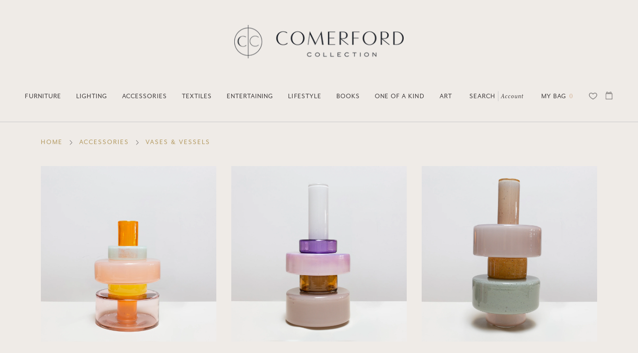

--- FILE ---
content_type: text/html; charset=utf-8
request_url: https://comerfordcollection.com/collections/vases-vessels
body_size: 27145
content:
<!doctype html>
<html class="no-js no-touch supports-no-cookies" lang="en">
<head>

<!-- Hotjar Tracking Code for Site 5077964 (name missing) -->
<script>
    (function(h,o,t,j,a,r){
        h.hj=h.hj||function(){(h.hj.q=h.hj.q||[]).push(arguments)};
        h._hjSettings={hjid:5077964,hjsv:6};
        a=o.getElementsByTagName('head')[0];
        r=o.createElement('script');r.async=1;
        r.src=t+h._hjSettings.hjid+j+h._hjSettings.hjsv;
        a.appendChild(r);
    })(window,document,'https://static.hotjar.com/c/hotjar-','.js?sv=');
</script>


  <meta charset="UTF-8">
  <meta http-equiv="X-UA-Compatible" content="IE=edge,chrome=1">
  <meta name="viewport" content="width=device-width, initial-scale=1.0">
  <meta name="theme-color" content="#efebe7">
  <link rel="canonical" href="https://comerfordcollection.com/collections/vases-vessels">
  
  
  

  
  <title>
    Vases / Vessels
    
    
    
      &ndash; Comerford Collection
    
  </title>

  
    <meta name="description" content="In 1999, Karen Comerford, a textile designer and illustrator with a background in product development opened her shop, Comerford Collection in Bridgehampton, New York. Comerford Collection offers furniture, lighting, textiles, art, custom furniture.

">
  

  <!-- /snippets/social-meta.liquid --><meta property="og:site_name" content="Comerford Collection">
<meta property="og:url" content="https://comerfordcollection.com/collections/vases-vessels">
<meta property="og:title" content="Vases / Vessels">
<meta property="og:type" content="website">
<meta property="og:description" content="In 1999, Karen Comerford, a textile designer and illustrator with a background in product development opened her shop, Comerford Collection in Bridgehampton, New York. Comerford Collection offers furniture, lighting, textiles, art, custom furniture.

">


<meta name="twitter:site" content="@">
<meta name="twitter:card" content="summary_large_image">
<meta name="twitter:title" content="Vases / Vessels">
<meta name="twitter:description" content="In 1999, Karen Comerford, a textile designer and illustrator with a background in product development opened her shop, Comerford Collection in Bridgehampton, New York. Comerford Collection offers furniture, lighting, textiles, art, custom furniture.

">


  <link rel='stylesheet' src='//p.typekit.net/p.css?s=1&k=osl7xzx&ht=tk&f=18497.18499.28423.28487.28488.28490.28492.28494.28496.28497.28498&a=2138683&app=typekit&e=css'>
  <link href="//comerfordcollection.com/cdn/shop/t/21/assets/theme.scss.css?v=103980414486966756411759343086" rel="stylesheet" type="text/css" media="all" />
  <link href="//comerfordcollection.com/cdn/shop/t/21/assets/custom.scss.css?v=11005677477190942861707747370" rel="stylesheet" type="text/css" media="all" />
  <link href="//comerfordcollection.com/cdn/shop/t/21/assets/grizzly.scss.css?v=10473530523424772751707747370" rel="stylesheet" type="text/css" media="all" />

  <script
  src="https://code.jquery.com/jquery-3.5.1.min.js"
  integrity="sha256-9/aliU8dGd2tb6OSsuzixeV4y/faTqgFtohetphbbj0="
  crossorigin="anonymous"></script>
  <script>
    document.documentElement.className = document.documentElement.className.replace('no-js', 'js');

    window.theme = {
      routes: {
        assets: "//comerfordcollection.com/cdn/shop/t/21/assets/",
        root: '/',
        cart_add_url: '/cart/add',
        product_recommendations_url: '/recommendations/products',
        search_url: '/search'
      },
      strings: {
        addToCart: "Add to Cart",
        soldOut: "On Order",
        preOrder: "Pre-order",
        unavailable: "Unavailable",
        unitPrice: "Unit price",
        unitPriceSeparator: "per"
      },
      moneyFormat: "${{amount}}",
      info: {
        name: 'broadcast'
      },
      version: '1.7.2'
    };
  </script>

  
  
    <script class="template_collection">"\/collections\/vases-vessels"</script>
  

  <script src="//comerfordcollection.com/cdn/shop/t/21/assets/snapback_cache.js?v=168584601837602985771707747370" type="text/javascript"></script>
  <script src="//comerfordcollection.com/cdn/shop/t/21/assets/theme.js?v=44794562972842856341707747370" defer="defer"></script>

  <script>window.performance && window.performance.mark && window.performance.mark('shopify.content_for_header.start');</script><meta name="facebook-domain-verification" content="rkwsdho4gfxe0nods6e14l9x3bzsh4">
<meta name="google-site-verification" content="dqrllrZcXTpyH3OZ0vvfa9C429PXv4rDPOxHDHfDoJY">
<meta id="shopify-digital-wallet" name="shopify-digital-wallet" content="/38701498413/digital_wallets/dialog">
<meta name="shopify-checkout-api-token" content="386f4f35d8bdefd50488b7c58d083112">
<link rel="alternate" type="application/atom+xml" title="Feed" href="/collections/vases-vessels.atom" />
<link rel="next" href="/collections/vases-vessels?page=2">
<link rel="alternate" type="application/json+oembed" href="https://comerfordcollection.com/collections/vases-vessels.oembed">
<script async="async" src="/checkouts/internal/preloads.js?locale=en-US"></script>
<link rel="preconnect" href="https://shop.app" crossorigin="anonymous">
<script async="async" src="https://shop.app/checkouts/internal/preloads.js?locale=en-US&shop_id=38701498413" crossorigin="anonymous"></script>
<script id="apple-pay-shop-capabilities" type="application/json">{"shopId":38701498413,"countryCode":"US","currencyCode":"USD","merchantCapabilities":["supports3DS"],"merchantId":"gid:\/\/shopify\/Shop\/38701498413","merchantName":"Comerford Collection","requiredBillingContactFields":["postalAddress","email","phone"],"requiredShippingContactFields":["postalAddress","email","phone"],"shippingType":"shipping","supportedNetworks":["visa","masterCard","amex","discover","elo","jcb"],"total":{"type":"pending","label":"Comerford Collection","amount":"1.00"},"shopifyPaymentsEnabled":true,"supportsSubscriptions":true}</script>
<script id="shopify-features" type="application/json">{"accessToken":"386f4f35d8bdefd50488b7c58d083112","betas":["rich-media-storefront-analytics"],"domain":"comerfordcollection.com","predictiveSearch":true,"shopId":38701498413,"locale":"en"}</script>
<script>var Shopify = Shopify || {};
Shopify.shop = "comerfordcollection.myshopify.com";
Shopify.locale = "en";
Shopify.currency = {"active":"USD","rate":"1.0"};
Shopify.country = "US";
Shopify.theme = {"name":"2024 Theme","id":165110612286,"schema_name":"Broadcast","schema_version":"1.7.2","theme_store_id":868,"role":"main"};
Shopify.theme.handle = "null";
Shopify.theme.style = {"id":null,"handle":null};
Shopify.cdnHost = "comerfordcollection.com/cdn";
Shopify.routes = Shopify.routes || {};
Shopify.routes.root = "/";</script>
<script type="module">!function(o){(o.Shopify=o.Shopify||{}).modules=!0}(window);</script>
<script>!function(o){function n(){var o=[];function n(){o.push(Array.prototype.slice.apply(arguments))}return n.q=o,n}var t=o.Shopify=o.Shopify||{};t.loadFeatures=n(),t.autoloadFeatures=n()}(window);</script>
<script>
  window.ShopifyPay = window.ShopifyPay || {};
  window.ShopifyPay.apiHost = "shop.app\/pay";
  window.ShopifyPay.redirectState = null;
</script>
<script id="shop-js-analytics" type="application/json">{"pageType":"collection"}</script>
<script defer="defer" async type="module" src="//comerfordcollection.com/cdn/shopifycloud/shop-js/modules/v2/client.init-shop-cart-sync_BN7fPSNr.en.esm.js"></script>
<script defer="defer" async type="module" src="//comerfordcollection.com/cdn/shopifycloud/shop-js/modules/v2/chunk.common_Cbph3Kss.esm.js"></script>
<script defer="defer" async type="module" src="//comerfordcollection.com/cdn/shopifycloud/shop-js/modules/v2/chunk.modal_DKumMAJ1.esm.js"></script>
<script type="module">
  await import("//comerfordcollection.com/cdn/shopifycloud/shop-js/modules/v2/client.init-shop-cart-sync_BN7fPSNr.en.esm.js");
await import("//comerfordcollection.com/cdn/shopifycloud/shop-js/modules/v2/chunk.common_Cbph3Kss.esm.js");
await import("//comerfordcollection.com/cdn/shopifycloud/shop-js/modules/v2/chunk.modal_DKumMAJ1.esm.js");

  window.Shopify.SignInWithShop?.initShopCartSync?.({"fedCMEnabled":true,"windoidEnabled":true});

</script>
<script>
  window.Shopify = window.Shopify || {};
  if (!window.Shopify.featureAssets) window.Shopify.featureAssets = {};
  window.Shopify.featureAssets['shop-js'] = {"shop-cart-sync":["modules/v2/client.shop-cart-sync_CJVUk8Jm.en.esm.js","modules/v2/chunk.common_Cbph3Kss.esm.js","modules/v2/chunk.modal_DKumMAJ1.esm.js"],"init-fed-cm":["modules/v2/client.init-fed-cm_7Fvt41F4.en.esm.js","modules/v2/chunk.common_Cbph3Kss.esm.js","modules/v2/chunk.modal_DKumMAJ1.esm.js"],"init-shop-email-lookup-coordinator":["modules/v2/client.init-shop-email-lookup-coordinator_Cc088_bR.en.esm.js","modules/v2/chunk.common_Cbph3Kss.esm.js","modules/v2/chunk.modal_DKumMAJ1.esm.js"],"init-windoid":["modules/v2/client.init-windoid_hPopwJRj.en.esm.js","modules/v2/chunk.common_Cbph3Kss.esm.js","modules/v2/chunk.modal_DKumMAJ1.esm.js"],"shop-button":["modules/v2/client.shop-button_B0jaPSNF.en.esm.js","modules/v2/chunk.common_Cbph3Kss.esm.js","modules/v2/chunk.modal_DKumMAJ1.esm.js"],"shop-cash-offers":["modules/v2/client.shop-cash-offers_DPIskqss.en.esm.js","modules/v2/chunk.common_Cbph3Kss.esm.js","modules/v2/chunk.modal_DKumMAJ1.esm.js"],"shop-toast-manager":["modules/v2/client.shop-toast-manager_CK7RT69O.en.esm.js","modules/v2/chunk.common_Cbph3Kss.esm.js","modules/v2/chunk.modal_DKumMAJ1.esm.js"],"init-shop-cart-sync":["modules/v2/client.init-shop-cart-sync_BN7fPSNr.en.esm.js","modules/v2/chunk.common_Cbph3Kss.esm.js","modules/v2/chunk.modal_DKumMAJ1.esm.js"],"init-customer-accounts-sign-up":["modules/v2/client.init-customer-accounts-sign-up_CfPf4CXf.en.esm.js","modules/v2/client.shop-login-button_DeIztwXF.en.esm.js","modules/v2/chunk.common_Cbph3Kss.esm.js","modules/v2/chunk.modal_DKumMAJ1.esm.js"],"pay-button":["modules/v2/client.pay-button_CgIwFSYN.en.esm.js","modules/v2/chunk.common_Cbph3Kss.esm.js","modules/v2/chunk.modal_DKumMAJ1.esm.js"],"init-customer-accounts":["modules/v2/client.init-customer-accounts_DQ3x16JI.en.esm.js","modules/v2/client.shop-login-button_DeIztwXF.en.esm.js","modules/v2/chunk.common_Cbph3Kss.esm.js","modules/v2/chunk.modal_DKumMAJ1.esm.js"],"avatar":["modules/v2/client.avatar_BTnouDA3.en.esm.js"],"init-shop-for-new-customer-accounts":["modules/v2/client.init-shop-for-new-customer-accounts_CsZy_esa.en.esm.js","modules/v2/client.shop-login-button_DeIztwXF.en.esm.js","modules/v2/chunk.common_Cbph3Kss.esm.js","modules/v2/chunk.modal_DKumMAJ1.esm.js"],"shop-follow-button":["modules/v2/client.shop-follow-button_BRMJjgGd.en.esm.js","modules/v2/chunk.common_Cbph3Kss.esm.js","modules/v2/chunk.modal_DKumMAJ1.esm.js"],"checkout-modal":["modules/v2/client.checkout-modal_B9Drz_yf.en.esm.js","modules/v2/chunk.common_Cbph3Kss.esm.js","modules/v2/chunk.modal_DKumMAJ1.esm.js"],"shop-login-button":["modules/v2/client.shop-login-button_DeIztwXF.en.esm.js","modules/v2/chunk.common_Cbph3Kss.esm.js","modules/v2/chunk.modal_DKumMAJ1.esm.js"],"lead-capture":["modules/v2/client.lead-capture_DXYzFM3R.en.esm.js","modules/v2/chunk.common_Cbph3Kss.esm.js","modules/v2/chunk.modal_DKumMAJ1.esm.js"],"shop-login":["modules/v2/client.shop-login_CA5pJqmO.en.esm.js","modules/v2/chunk.common_Cbph3Kss.esm.js","modules/v2/chunk.modal_DKumMAJ1.esm.js"],"payment-terms":["modules/v2/client.payment-terms_BxzfvcZJ.en.esm.js","modules/v2/chunk.common_Cbph3Kss.esm.js","modules/v2/chunk.modal_DKumMAJ1.esm.js"]};
</script>
<script>(function() {
  var isLoaded = false;
  function asyncLoad() {
    if (isLoaded) return;
    isLoaded = true;
    var urls = ["https:\/\/assets.smartwishlist.webmarked.net\/static\/v6\/smartwishlist.js?shop=comerfordcollection.myshopify.com","https:\/\/chimpstatic.com\/mcjs-connected\/js\/users\/4cca2b7c584d0ab33f59f1b42\/1bcd6223340e137a4a7ff0743.js?shop=comerfordcollection.myshopify.com"];
    for (var i = 0; i < urls.length; i++) {
      var s = document.createElement('script');
      s.type = 'text/javascript';
      s.async = true;
      s.src = urls[i];
      var x = document.getElementsByTagName('script')[0];
      x.parentNode.insertBefore(s, x);
    }
  };
  if(window.attachEvent) {
    window.attachEvent('onload', asyncLoad);
  } else {
    window.addEventListener('load', asyncLoad, false);
  }
})();</script>
<script id="__st">var __st={"a":38701498413,"offset":-18000,"reqid":"cd7c2e7a-e73f-4c5c-9a99-169166362704-1770047264","pageurl":"comerfordcollection.com\/collections\/vases-vessels","u":"cad69aeaa1f4","p":"collection","rtyp":"collection","rid":202663985197};</script>
<script>window.ShopifyPaypalV4VisibilityTracking = true;</script>
<script id="captcha-bootstrap">!function(){'use strict';const t='contact',e='account',n='new_comment',o=[[t,t],['blogs',n],['comments',n],[t,'customer']],c=[[e,'customer_login'],[e,'guest_login'],[e,'recover_customer_password'],[e,'create_customer']],r=t=>t.map((([t,e])=>`form[action*='/${t}']:not([data-nocaptcha='true']) input[name='form_type'][value='${e}']`)).join(','),a=t=>()=>t?[...document.querySelectorAll(t)].map((t=>t.form)):[];function s(){const t=[...o],e=r(t);return a(e)}const i='password',u='form_key',d=['recaptcha-v3-token','g-recaptcha-response','h-captcha-response',i],f=()=>{try{return window.sessionStorage}catch{return}},m='__shopify_v',_=t=>t.elements[u];function p(t,e,n=!1){try{const o=window.sessionStorage,c=JSON.parse(o.getItem(e)),{data:r}=function(t){const{data:e,action:n}=t;return t[m]||n?{data:e,action:n}:{data:t,action:n}}(c);for(const[e,n]of Object.entries(r))t.elements[e]&&(t.elements[e].value=n);n&&o.removeItem(e)}catch(o){console.error('form repopulation failed',{error:o})}}const l='form_type',E='cptcha';function T(t){t.dataset[E]=!0}const w=window,h=w.document,L='Shopify',v='ce_forms',y='captcha';let A=!1;((t,e)=>{const n=(g='f06e6c50-85a8-45c8-87d0-21a2b65856fe',I='https://cdn.shopify.com/shopifycloud/storefront-forms-hcaptcha/ce_storefront_forms_captcha_hcaptcha.v1.5.2.iife.js',D={infoText:'Protected by hCaptcha',privacyText:'Privacy',termsText:'Terms'},(t,e,n)=>{const o=w[L][v],c=o.bindForm;if(c)return c(t,g,e,D).then(n);var r;o.q.push([[t,g,e,D],n]),r=I,A||(h.body.append(Object.assign(h.createElement('script'),{id:'captcha-provider',async:!0,src:r})),A=!0)});var g,I,D;w[L]=w[L]||{},w[L][v]=w[L][v]||{},w[L][v].q=[],w[L][y]=w[L][y]||{},w[L][y].protect=function(t,e){n(t,void 0,e),T(t)},Object.freeze(w[L][y]),function(t,e,n,w,h,L){const[v,y,A,g]=function(t,e,n){const i=e?o:[],u=t?c:[],d=[...i,...u],f=r(d),m=r(i),_=r(d.filter((([t,e])=>n.includes(e))));return[a(f),a(m),a(_),s()]}(w,h,L),I=t=>{const e=t.target;return e instanceof HTMLFormElement?e:e&&e.form},D=t=>v().includes(t);t.addEventListener('submit',(t=>{const e=I(t);if(!e)return;const n=D(e)&&!e.dataset.hcaptchaBound&&!e.dataset.recaptchaBound,o=_(e),c=g().includes(e)&&(!o||!o.value);(n||c)&&t.preventDefault(),c&&!n&&(function(t){try{if(!f())return;!function(t){const e=f();if(!e)return;const n=_(t);if(!n)return;const o=n.value;o&&e.removeItem(o)}(t);const e=Array.from(Array(32),(()=>Math.random().toString(36)[2])).join('');!function(t,e){_(t)||t.append(Object.assign(document.createElement('input'),{type:'hidden',name:u})),t.elements[u].value=e}(t,e),function(t,e){const n=f();if(!n)return;const o=[...t.querySelectorAll(`input[type='${i}']`)].map((({name:t})=>t)),c=[...d,...o],r={};for(const[a,s]of new FormData(t).entries())c.includes(a)||(r[a]=s);n.setItem(e,JSON.stringify({[m]:1,action:t.action,data:r}))}(t,e)}catch(e){console.error('failed to persist form',e)}}(e),e.submit())}));const S=(t,e)=>{t&&!t.dataset[E]&&(n(t,e.some((e=>e===t))),T(t))};for(const o of['focusin','change'])t.addEventListener(o,(t=>{const e=I(t);D(e)&&S(e,y())}));const B=e.get('form_key'),M=e.get(l),P=B&&M;t.addEventListener('DOMContentLoaded',(()=>{const t=y();if(P)for(const e of t)e.elements[l].value===M&&p(e,B);[...new Set([...A(),...v().filter((t=>'true'===t.dataset.shopifyCaptcha))])].forEach((e=>S(e,t)))}))}(h,new URLSearchParams(w.location.search),n,t,e,['guest_login'])})(!0,!0)}();</script>
<script integrity="sha256-4kQ18oKyAcykRKYeNunJcIwy7WH5gtpwJnB7kiuLZ1E=" data-source-attribution="shopify.loadfeatures" defer="defer" src="//comerfordcollection.com/cdn/shopifycloud/storefront/assets/storefront/load_feature-a0a9edcb.js" crossorigin="anonymous"></script>
<script crossorigin="anonymous" defer="defer" src="//comerfordcollection.com/cdn/shopifycloud/storefront/assets/shopify_pay/storefront-65b4c6d7.js?v=20250812"></script>
<script data-source-attribution="shopify.dynamic_checkout.dynamic.init">var Shopify=Shopify||{};Shopify.PaymentButton=Shopify.PaymentButton||{isStorefrontPortableWallets:!0,init:function(){window.Shopify.PaymentButton.init=function(){};var t=document.createElement("script");t.src="https://comerfordcollection.com/cdn/shopifycloud/portable-wallets/latest/portable-wallets.en.js",t.type="module",document.head.appendChild(t)}};
</script>
<script data-source-attribution="shopify.dynamic_checkout.buyer_consent">
  function portableWalletsHideBuyerConsent(e){var t=document.getElementById("shopify-buyer-consent"),n=document.getElementById("shopify-subscription-policy-button");t&&n&&(t.classList.add("hidden"),t.setAttribute("aria-hidden","true"),n.removeEventListener("click",e))}function portableWalletsShowBuyerConsent(e){var t=document.getElementById("shopify-buyer-consent"),n=document.getElementById("shopify-subscription-policy-button");t&&n&&(t.classList.remove("hidden"),t.removeAttribute("aria-hidden"),n.addEventListener("click",e))}window.Shopify?.PaymentButton&&(window.Shopify.PaymentButton.hideBuyerConsent=portableWalletsHideBuyerConsent,window.Shopify.PaymentButton.showBuyerConsent=portableWalletsShowBuyerConsent);
</script>
<script data-source-attribution="shopify.dynamic_checkout.cart.bootstrap">document.addEventListener("DOMContentLoaded",(function(){function t(){return document.querySelector("shopify-accelerated-checkout-cart, shopify-accelerated-checkout")}if(t())Shopify.PaymentButton.init();else{new MutationObserver((function(e,n){t()&&(Shopify.PaymentButton.init(),n.disconnect())})).observe(document.body,{childList:!0,subtree:!0})}}));
</script>
<link id="shopify-accelerated-checkout-styles" rel="stylesheet" media="screen" href="https://comerfordcollection.com/cdn/shopifycloud/portable-wallets/latest/accelerated-checkout-backwards-compat.css" crossorigin="anonymous">
<style id="shopify-accelerated-checkout-cart">
        #shopify-buyer-consent {
  margin-top: 1em;
  display: inline-block;
  width: 100%;
}

#shopify-buyer-consent.hidden {
  display: none;
}

#shopify-subscription-policy-button {
  background: none;
  border: none;
  padding: 0;
  text-decoration: underline;
  font-size: inherit;
  cursor: pointer;
}

#shopify-subscription-policy-button::before {
  box-shadow: none;
}

      </style>

<script>window.performance && window.performance.mark && window.performance.mark('shopify.content_for_header.end');</script>

  
  
  <meta name="facebook-domain-verification" content="rkwsdho4gfxe0nods6e14l9x3bzsh4" />

 
<!-- BEGIN app block: shopify://apps/instafeed/blocks/head-block/c447db20-095d-4a10-9725-b5977662c9d5 --><link rel="preconnect" href="https://cdn.nfcube.com/">
<link rel="preconnect" href="https://scontent.cdninstagram.com/">


  <script>
    document.addEventListener('DOMContentLoaded', function () {
      let instafeedScript = document.createElement('script');

      
        instafeedScript.src = 'https://cdn.nfcube.com/instafeed-bed676a8faa704a59f35f2e99e1041f6.js';
      

      document.body.appendChild(instafeedScript);
    });
  </script>





<!-- END app block --><!-- BEGIN app block: shopify://apps/blockify-fraud-filter/blocks/app_embed/2e3e0ba5-0e70-447a-9ec5-3bf76b5ef12e --> 
 
 
    <script>
        window.blockifyShopIdentifier = "comerfordcollection.myshopify.com";
        window.ipBlockerMetafields = "{\"showOverlayByPass\":false,\"disableSpyExtensions\":false,\"blockUnknownBots\":false,\"activeApp\":true,\"blockByMetafield\":false,\"visitorAnalytic\":true,\"showWatermark\":true}";
        window.blockifyRules = null;
        window.ipblockerBlockTemplate = "{\"customCss\":\"#blockify---container{--bg-blockify: #fff;position:relative}#blockify---container::after{content:'';position:absolute;inset:0;background-repeat:no-repeat !important;background-size:cover !important;background:var(--bg-blockify);z-index:0}#blockify---container #blockify---container__inner{display:flex;flex-direction:column;align-items:center;position:relative;z-index:1}#blockify---container #blockify---container__inner #blockify-block-content{display:flex;flex-direction:column;align-items:center;text-align:center}#blockify---container #blockify---container__inner #blockify-block-content #blockify-block-superTitle{display:none !important}#blockify---container #blockify---container__inner #blockify-block-content #blockify-block-title{font-size:313%;font-weight:bold;margin-top:1em}@media only screen and (min-width: 768px) and (max-width: 1199px){#blockify---container #blockify---container__inner #blockify-block-content #blockify-block-title{font-size:188%}}@media only screen and (max-width: 767px){#blockify---container #blockify---container__inner #blockify-block-content #blockify-block-title{font-size:107%}}#blockify---container #blockify---container__inner #blockify-block-content #blockify-block-description{font-size:125%;margin:1.5em;line-height:1.5}@media only screen and (min-width: 768px) and (max-width: 1199px){#blockify---container #blockify---container__inner #blockify-block-content #blockify-block-description{font-size:88%}}@media only screen and (max-width: 767px){#blockify---container #blockify---container__inner #blockify-block-content #blockify-block-description{font-size:107%}}#blockify---container #blockify---container__inner #blockify-block-content #blockify-block-description #blockify-block-text-blink{display:none !important}#blockify---container #blockify---container__inner #blockify-logo-block-image{position:relative;width:400px;height:auto;max-height:300px}@media only screen and (max-width: 767px){#blockify---container #blockify---container__inner #blockify-logo-block-image{width:200px}}#blockify---container #blockify---container__inner #blockify-logo-block-image::before{content:'';display:block;padding-bottom:56.2%}#blockify---container #blockify---container__inner #blockify-logo-block-image img{position:absolute;top:0;left:0;width:100%;height:100%;object-fit:contain}\\n\",\"logoImage\":{\"active\":true,\"value\":\"https:\/\/fraud.blockifyapp.com\/s\/api\/public\/assets\/default-thumbnail.png\",\"altText\":\"Red octagonal stop sign with a black hand symbol in the center, indicating a warning or prohibition\"},\"superTitle\":{\"active\":false,\"text\":\"403\",\"color\":\"#899df1\"},\"title\":{\"active\":true,\"text\":\"Access Denied\",\"color\":\"#000\"},\"description\":{\"active\":true,\"text\":\"The site owner may have set restrictions that prevent you from accessing the site. Please contact the site owner for access.\",\"color\":\"#000\"},\"background\":{\"active\":true,\"value\":\"#fff\",\"type\":\"1\",\"colorFrom\":null,\"colorTo\":null}}";

        
            window.blockifyCollectionId = 202663985197;
        
    </script>


<link href="https://cdn.shopify.com/extensions/019c0809-e7fb-7b67-b153-34756be9be7d/blockify-shopify-291/assets/blockify-embed.min.js" as="script" type="text/javascript" rel="preload"><link href="https://cdn.shopify.com/extensions/019c0809-e7fb-7b67-b153-34756be9be7d/blockify-shopify-291/assets/prevent-bypass-script.min.js" as="script" type="text/javascript" rel="preload">
<script type="text/javascript">
    window.blockifyBaseUrl = 'https://fraud.blockifyapp.com/s/api';
    window.blockifyPublicUrl = 'https://fraud.blockifyapp.com/s/api/public';
    window.bucketUrl = 'https://storage.synctrack.io/megamind-fraud';
    window.storefrontApiUrl  = 'https://fraud.blockifyapp.com/p/api';
</script>
<script type="text/javascript">
  window.blockifyChecking = true;
</script>
<script id="blockifyScriptByPass" type="text/javascript" src=https://cdn.shopify.com/extensions/019c0809-e7fb-7b67-b153-34756be9be7d/blockify-shopify-291/assets/prevent-bypass-script.min.js async></script>
<script id="blockifyScriptTag" type="text/javascript" src=https://cdn.shopify.com/extensions/019c0809-e7fb-7b67-b153-34756be9be7d/blockify-shopify-291/assets/blockify-embed.min.js async></script>


<!-- END app block --><meta property="og:image" content="https://cdn.shopify.com/s/files/1/0387/0149/8413/files/Group_1hero_7ea52b12-8180-4a04-817e-7c2947b82752.png?v=1723495122" />
<meta property="og:image:secure_url" content="https://cdn.shopify.com/s/files/1/0387/0149/8413/files/Group_1hero_7ea52b12-8180-4a04-817e-7c2947b82752.png?v=1723495122" />
<meta property="og:image:width" content="2880" />
<meta property="og:image:height" content="1590" />
<link href="https://monorail-edge.shopifysvc.com" rel="dns-prefetch">
<script>(function(){if ("sendBeacon" in navigator && "performance" in window) {try {var session_token_from_headers = performance.getEntriesByType('navigation')[0].serverTiming.find(x => x.name == '_s').description;} catch {var session_token_from_headers = undefined;}var session_cookie_matches = document.cookie.match(/_shopify_s=([^;]*)/);var session_token_from_cookie = session_cookie_matches && session_cookie_matches.length === 2 ? session_cookie_matches[1] : "";var session_token = session_token_from_headers || session_token_from_cookie || "";function handle_abandonment_event(e) {var entries = performance.getEntries().filter(function(entry) {return /monorail-edge.shopifysvc.com/.test(entry.name);});if (!window.abandonment_tracked && entries.length === 0) {window.abandonment_tracked = true;var currentMs = Date.now();var navigation_start = performance.timing.navigationStart;var payload = {shop_id: 38701498413,url: window.location.href,navigation_start,duration: currentMs - navigation_start,session_token,page_type: "collection"};window.navigator.sendBeacon("https://monorail-edge.shopifysvc.com/v1/produce", JSON.stringify({schema_id: "online_store_buyer_site_abandonment/1.1",payload: payload,metadata: {event_created_at_ms: currentMs,event_sent_at_ms: currentMs}}));}}window.addEventListener('pagehide', handle_abandonment_event);}}());</script>
<script id="web-pixels-manager-setup">(function e(e,d,r,n,o){if(void 0===o&&(o={}),!Boolean(null===(a=null===(i=window.Shopify)||void 0===i?void 0:i.analytics)||void 0===a?void 0:a.replayQueue)){var i,a;window.Shopify=window.Shopify||{};var t=window.Shopify;t.analytics=t.analytics||{};var s=t.analytics;s.replayQueue=[],s.publish=function(e,d,r){return s.replayQueue.push([e,d,r]),!0};try{self.performance.mark("wpm:start")}catch(e){}var l=function(){var e={modern:/Edge?\/(1{2}[4-9]|1[2-9]\d|[2-9]\d{2}|\d{4,})\.\d+(\.\d+|)|Firefox\/(1{2}[4-9]|1[2-9]\d|[2-9]\d{2}|\d{4,})\.\d+(\.\d+|)|Chrom(ium|e)\/(9{2}|\d{3,})\.\d+(\.\d+|)|(Maci|X1{2}).+ Version\/(15\.\d+|(1[6-9]|[2-9]\d|\d{3,})\.\d+)([,.]\d+|)( \(\w+\)|)( Mobile\/\w+|) Safari\/|Chrome.+OPR\/(9{2}|\d{3,})\.\d+\.\d+|(CPU[ +]OS|iPhone[ +]OS|CPU[ +]iPhone|CPU IPhone OS|CPU iPad OS)[ +]+(15[._]\d+|(1[6-9]|[2-9]\d|\d{3,})[._]\d+)([._]\d+|)|Android:?[ /-](13[3-9]|1[4-9]\d|[2-9]\d{2}|\d{4,})(\.\d+|)(\.\d+|)|Android.+Firefox\/(13[5-9]|1[4-9]\d|[2-9]\d{2}|\d{4,})\.\d+(\.\d+|)|Android.+Chrom(ium|e)\/(13[3-9]|1[4-9]\d|[2-9]\d{2}|\d{4,})\.\d+(\.\d+|)|SamsungBrowser\/([2-9]\d|\d{3,})\.\d+/,legacy:/Edge?\/(1[6-9]|[2-9]\d|\d{3,})\.\d+(\.\d+|)|Firefox\/(5[4-9]|[6-9]\d|\d{3,})\.\d+(\.\d+|)|Chrom(ium|e)\/(5[1-9]|[6-9]\d|\d{3,})\.\d+(\.\d+|)([\d.]+$|.*Safari\/(?![\d.]+ Edge\/[\d.]+$))|(Maci|X1{2}).+ Version\/(10\.\d+|(1[1-9]|[2-9]\d|\d{3,})\.\d+)([,.]\d+|)( \(\w+\)|)( Mobile\/\w+|) Safari\/|Chrome.+OPR\/(3[89]|[4-9]\d|\d{3,})\.\d+\.\d+|(CPU[ +]OS|iPhone[ +]OS|CPU[ +]iPhone|CPU IPhone OS|CPU iPad OS)[ +]+(10[._]\d+|(1[1-9]|[2-9]\d|\d{3,})[._]\d+)([._]\d+|)|Android:?[ /-](13[3-9]|1[4-9]\d|[2-9]\d{2}|\d{4,})(\.\d+|)(\.\d+|)|Mobile Safari.+OPR\/([89]\d|\d{3,})\.\d+\.\d+|Android.+Firefox\/(13[5-9]|1[4-9]\d|[2-9]\d{2}|\d{4,})\.\d+(\.\d+|)|Android.+Chrom(ium|e)\/(13[3-9]|1[4-9]\d|[2-9]\d{2}|\d{4,})\.\d+(\.\d+|)|Android.+(UC? ?Browser|UCWEB|U3)[ /]?(15\.([5-9]|\d{2,})|(1[6-9]|[2-9]\d|\d{3,})\.\d+)\.\d+|SamsungBrowser\/(5\.\d+|([6-9]|\d{2,})\.\d+)|Android.+MQ{2}Browser\/(14(\.(9|\d{2,})|)|(1[5-9]|[2-9]\d|\d{3,})(\.\d+|))(\.\d+|)|K[Aa][Ii]OS\/(3\.\d+|([4-9]|\d{2,})\.\d+)(\.\d+|)/},d=e.modern,r=e.legacy,n=navigator.userAgent;return n.match(d)?"modern":n.match(r)?"legacy":"unknown"}(),u="modern"===l?"modern":"legacy",c=(null!=n?n:{modern:"",legacy:""})[u],f=function(e){return[e.baseUrl,"/wpm","/b",e.hashVersion,"modern"===e.buildTarget?"m":"l",".js"].join("")}({baseUrl:d,hashVersion:r,buildTarget:u}),m=function(e){var d=e.version,r=e.bundleTarget,n=e.surface,o=e.pageUrl,i=e.monorailEndpoint;return{emit:function(e){var a=e.status,t=e.errorMsg,s=(new Date).getTime(),l=JSON.stringify({metadata:{event_sent_at_ms:s},events:[{schema_id:"web_pixels_manager_load/3.1",payload:{version:d,bundle_target:r,page_url:o,status:a,surface:n,error_msg:t},metadata:{event_created_at_ms:s}}]});if(!i)return console&&console.warn&&console.warn("[Web Pixels Manager] No Monorail endpoint provided, skipping logging."),!1;try{return self.navigator.sendBeacon.bind(self.navigator)(i,l)}catch(e){}var u=new XMLHttpRequest;try{return u.open("POST",i,!0),u.setRequestHeader("Content-Type","text/plain"),u.send(l),!0}catch(e){return console&&console.warn&&console.warn("[Web Pixels Manager] Got an unhandled error while logging to Monorail."),!1}}}}({version:r,bundleTarget:l,surface:e.surface,pageUrl:self.location.href,monorailEndpoint:e.monorailEndpoint});try{o.browserTarget=l,function(e){var d=e.src,r=e.async,n=void 0===r||r,o=e.onload,i=e.onerror,a=e.sri,t=e.scriptDataAttributes,s=void 0===t?{}:t,l=document.createElement("script"),u=document.querySelector("head"),c=document.querySelector("body");if(l.async=n,l.src=d,a&&(l.integrity=a,l.crossOrigin="anonymous"),s)for(var f in s)if(Object.prototype.hasOwnProperty.call(s,f))try{l.dataset[f]=s[f]}catch(e){}if(o&&l.addEventListener("load",o),i&&l.addEventListener("error",i),u)u.appendChild(l);else{if(!c)throw new Error("Did not find a head or body element to append the script");c.appendChild(l)}}({src:f,async:!0,onload:function(){if(!function(){var e,d;return Boolean(null===(d=null===(e=window.Shopify)||void 0===e?void 0:e.analytics)||void 0===d?void 0:d.initialized)}()){var d=window.webPixelsManager.init(e)||void 0;if(d){var r=window.Shopify.analytics;r.replayQueue.forEach((function(e){var r=e[0],n=e[1],o=e[2];d.publishCustomEvent(r,n,o)})),r.replayQueue=[],r.publish=d.publishCustomEvent,r.visitor=d.visitor,r.initialized=!0}}},onerror:function(){return m.emit({status:"failed",errorMsg:"".concat(f," has failed to load")})},sri:function(e){var d=/^sha384-[A-Za-z0-9+/=]+$/;return"string"==typeof e&&d.test(e)}(c)?c:"",scriptDataAttributes:o}),m.emit({status:"loading"})}catch(e){m.emit({status:"failed",errorMsg:(null==e?void 0:e.message)||"Unknown error"})}}})({shopId: 38701498413,storefrontBaseUrl: "https://comerfordcollection.com",extensionsBaseUrl: "https://extensions.shopifycdn.com/cdn/shopifycloud/web-pixels-manager",monorailEndpoint: "https://monorail-edge.shopifysvc.com/unstable/produce_batch",surface: "storefront-renderer",enabledBetaFlags: ["2dca8a86"],webPixelsConfigList: [{"id":"747471166","configuration":"{\"config\":\"{\\\"pixel_id\\\":\\\"G-VYSLCVLJWW\\\",\\\"target_country\\\":\\\"US\\\",\\\"gtag_events\\\":[{\\\"type\\\":\\\"begin_checkout\\\",\\\"action_label\\\":\\\"G-VYSLCVLJWW\\\"},{\\\"type\\\":\\\"search\\\",\\\"action_label\\\":\\\"G-VYSLCVLJWW\\\"},{\\\"type\\\":\\\"view_item\\\",\\\"action_label\\\":[\\\"G-VYSLCVLJWW\\\",\\\"MC-XT9XJML7M6\\\"]},{\\\"type\\\":\\\"purchase\\\",\\\"action_label\\\":[\\\"G-VYSLCVLJWW\\\",\\\"MC-XT9XJML7M6\\\"]},{\\\"type\\\":\\\"page_view\\\",\\\"action_label\\\":[\\\"G-VYSLCVLJWW\\\",\\\"MC-XT9XJML7M6\\\"]},{\\\"type\\\":\\\"add_payment_info\\\",\\\"action_label\\\":\\\"G-VYSLCVLJWW\\\"},{\\\"type\\\":\\\"add_to_cart\\\",\\\"action_label\\\":\\\"G-VYSLCVLJWW\\\"}],\\\"enable_monitoring_mode\\\":false}\"}","eventPayloadVersion":"v1","runtimeContext":"OPEN","scriptVersion":"b2a88bafab3e21179ed38636efcd8a93","type":"APP","apiClientId":1780363,"privacyPurposes":[],"dataSharingAdjustments":{"protectedCustomerApprovalScopes":["read_customer_address","read_customer_email","read_customer_name","read_customer_personal_data","read_customer_phone"]}},{"id":"329843006","configuration":"{\"pixel_id\":\"1285215628662466\",\"pixel_type\":\"facebook_pixel\",\"metaapp_system_user_token\":\"-\"}","eventPayloadVersion":"v1","runtimeContext":"OPEN","scriptVersion":"ca16bc87fe92b6042fbaa3acc2fbdaa6","type":"APP","apiClientId":2329312,"privacyPurposes":["ANALYTICS","MARKETING","SALE_OF_DATA"],"dataSharingAdjustments":{"protectedCustomerApprovalScopes":["read_customer_address","read_customer_email","read_customer_name","read_customer_personal_data","read_customer_phone"]}},{"id":"176030014","configuration":"{\"tagID\":\"2612563711813\"}","eventPayloadVersion":"v1","runtimeContext":"STRICT","scriptVersion":"18031546ee651571ed29edbe71a3550b","type":"APP","apiClientId":3009811,"privacyPurposes":["ANALYTICS","MARKETING","SALE_OF_DATA"],"dataSharingAdjustments":{"protectedCustomerApprovalScopes":["read_customer_address","read_customer_email","read_customer_name","read_customer_personal_data","read_customer_phone"]}},{"id":"shopify-app-pixel","configuration":"{}","eventPayloadVersion":"v1","runtimeContext":"STRICT","scriptVersion":"0450","apiClientId":"shopify-pixel","type":"APP","privacyPurposes":["ANALYTICS","MARKETING"]},{"id":"shopify-custom-pixel","eventPayloadVersion":"v1","runtimeContext":"LAX","scriptVersion":"0450","apiClientId":"shopify-pixel","type":"CUSTOM","privacyPurposes":["ANALYTICS","MARKETING"]}],isMerchantRequest: false,initData: {"shop":{"name":"Comerford Collection","paymentSettings":{"currencyCode":"USD"},"myshopifyDomain":"comerfordcollection.myshopify.com","countryCode":"US","storefrontUrl":"https:\/\/comerfordcollection.com"},"customer":null,"cart":null,"checkout":null,"productVariants":[],"purchasingCompany":null},},"https://comerfordcollection.com/cdn","1d2a099fw23dfb22ep557258f5m7a2edbae",{"modern":"","legacy":""},{"shopId":"38701498413","storefrontBaseUrl":"https:\/\/comerfordcollection.com","extensionBaseUrl":"https:\/\/extensions.shopifycdn.com\/cdn\/shopifycloud\/web-pixels-manager","surface":"storefront-renderer","enabledBetaFlags":"[\"2dca8a86\"]","isMerchantRequest":"false","hashVersion":"1d2a099fw23dfb22ep557258f5m7a2edbae","publish":"custom","events":"[[\"page_viewed\",{}],[\"collection_viewed\",{\"collection\":{\"id\":\"202663985197\",\"title\":\"Vases \/ Vessels\",\"productVariants\":[{\"price\":{\"amount\":592.0,\"currencyCode\":\"USD\"},\"product\":{\"title\":\"Charm Peach Set\",\"vendor\":\"Henry Dean\",\"id\":\"11877870141758\",\"untranslatedTitle\":\"Charm Peach Set\",\"url\":\"\/products\/charm-peach-glass-vase\",\"type\":\"Object\"},\"id\":\"51603152666942\",\"image\":{\"src\":\"\/\/comerfordcollection.com\/cdn\/shop\/files\/HenryDean_CharmPeachSet.jpg?v=1744817299\"},\"sku\":\"CharmPeach\",\"title\":\"Default Title\",\"untranslatedTitle\":\"Default Title\"},{\"price\":{\"amount\":676.0,\"currencyCode\":\"USD\"},\"product\":{\"title\":\"Charm Purple Glass Vase\",\"vendor\":\"Henry Dean\",\"id\":\"11877869912382\",\"untranslatedTitle\":\"Charm Purple Glass Vase\",\"url\":\"\/products\/charm-large-purple-set\",\"type\":\"Object\"},\"id\":\"51603151978814\",\"image\":{\"src\":\"\/\/comerfordcollection.com\/cdn\/shop\/files\/HenryDean_CharmPurpleSet.jpg?v=1744818322\"},\"sku\":\"CharmPurple\",\"title\":\"Default Title\",\"untranslatedTitle\":\"Default Title\"},{\"price\":{\"amount\":665.0,\"currencyCode\":\"USD\"},\"product\":{\"title\":\"Charm Pastel Glass Vase\",\"vendor\":\"Henry Dean\",\"id\":\"11877869977918\",\"untranslatedTitle\":\"Charm Pastel Glass Vase\",\"url\":\"\/products\/charm-pastel-set\",\"type\":\"Object\"},\"id\":\"51603152044350\",\"image\":{\"src\":\"\/\/comerfordcollection.com\/cdn\/shop\/files\/HenryDean_CharmPastelSet.jpg?v=1744818971\"},\"sku\":\"CharmPastel\",\"title\":\"Default Title\",\"untranslatedTitle\":\"Default Title\"},{\"price\":{\"amount\":434.0,\"currencyCode\":\"USD\"},\"product\":{\"title\":\"Charm Neutral Set\",\"vendor\":\"Henry Dean\",\"id\":\"11877870043454\",\"untranslatedTitle\":\"Charm Neutral Set\",\"url\":\"\/products\/charm-neutral-set\",\"type\":\"Object\"},\"id\":\"51603152568638\",\"image\":{\"src\":\"\/\/comerfordcollection.com\/cdn\/shop\/files\/HenryDean_CharmNeutralSet.jpg?v=1744819323\"},\"sku\":\"CharmNeutral\",\"title\":\"Default Title\",\"untranslatedTitle\":\"Default Title\"},{\"price\":{\"amount\":1850.0,\"currencyCode\":\"USD\"},\"product\":{\"title\":\"Vessel No.IV, Copper\",\"vendor\":\"Devin Wilde\",\"id\":\"11718819545406\",\"untranslatedTitle\":\"Vessel No.IV, Copper\",\"url\":\"\/products\/vessel-no-iv-copper\",\"type\":\"Vase\"},\"id\":\"50937681412414\",\"image\":{\"src\":\"\/\/comerfordcollection.com\/cdn\/shop\/files\/Devin-Wilde-Vessel-no-IV-copper.jpg?v=1765475645\"},\"sku\":\"DW-VesIV-cpp\",\"title\":\"Default Title\",\"untranslatedTitle\":\"Default Title\"},{\"price\":{\"amount\":1650.0,\"currencyCode\":\"USD\"},\"product\":{\"title\":\"Vessel No.IV, Iron\",\"vendor\":\"Devin Wilde\",\"id\":\"11719032701246\",\"untranslatedTitle\":\"Vessel No.IV, Iron\",\"url\":\"\/products\/vessel-no-iv-iron\",\"type\":\"Vase\"},\"id\":\"50938886095166\",\"image\":{\"src\":\"\/\/comerfordcollection.com\/cdn\/shop\/files\/DevinWilde_Vessel-NoIV_Iron-2.jpg?v=1743439497\"},\"sku\":\"DW-VesIV-irn\",\"title\":\"Default Title\",\"untranslatedTitle\":\"Default Title\"},{\"price\":{\"amount\":1850.0,\"currencyCode\":\"USD\"},\"product\":{\"title\":\"Vessel No.III, Copper\",\"vendor\":\"Devin Wilde\",\"id\":\"11703422517566\",\"untranslatedTitle\":\"Vessel No.III, Copper\",\"url\":\"\/products\/vessel-no-iii-copper\",\"type\":\"Vase\"},\"id\":\"50908097413438\",\"image\":{\"src\":\"\/\/comerfordcollection.com\/cdn\/shop\/files\/DevinWilde_Vessel-NoIII_Copper-3.jpg?v=1743439773\"},\"sku\":\"DW-VesIII-cpp\",\"title\":\"Default Title\",\"untranslatedTitle\":\"Default Title\"},{\"price\":{\"amount\":2150.0,\"currencyCode\":\"USD\"},\"product\":{\"title\":\"Vessel No.VII, Ivory\",\"vendor\":\"Devin Wilde\",\"id\":\"11719038632254\",\"untranslatedTitle\":\"Vessel No.VII, Ivory\",\"url\":\"\/products\/vessel-no-vii-ivory\",\"type\":\"Vase\"},\"id\":\"50938905657662\",\"image\":{\"src\":\"\/\/comerfordcollection.com\/cdn\/shop\/files\/DevinWilde_Vessel_NoVII_ivory.jpg?v=1743439555\"},\"sku\":\"DW-VesVI-ivr\",\"title\":\"Default Title\",\"untranslatedTitle\":\"Default Title\"},{\"price\":{\"amount\":2150.0,\"currencyCode\":\"USD\"},\"product\":{\"title\":\"Vessel No.VII, Pewter\",\"vendor\":\"Devin Wilde\",\"id\":\"11719043744062\",\"untranslatedTitle\":\"Vessel No.VII, Pewter\",\"url\":\"\/products\/vessel-no-vii-pewter\",\"type\":\"Vase\"},\"id\":\"50938976436542\",\"image\":{\"src\":\"\/\/comerfordcollection.com\/cdn\/shop\/files\/DevinWilde_Vessel-NoVII_Pewter.jpg?v=1743439737\"},\"sku\":\"DW-VesVI-pwt\",\"title\":\"Default Title\",\"untranslatedTitle\":\"Default Title\"},{\"price\":{\"amount\":2150.0,\"currencyCode\":\"USD\"},\"product\":{\"title\":\"Vessel No.VII, Iron\",\"vendor\":\"Devin Wilde\",\"id\":\"11764782170430\",\"untranslatedTitle\":\"Vessel No.VII, Iron\",\"url\":\"\/products\/vessel-no-vii-iron\",\"type\":\"Vase\"},\"id\":\"51150699594046\",\"image\":{\"src\":\"\/\/comerfordcollection.com\/cdn\/shop\/files\/DevinWilde_Vessel-NoVII_Iron_Lifestyle-2.jpg?v=1743439679\"},\"sku\":\"DW-VesVII-irn\",\"title\":\"Default Title\",\"untranslatedTitle\":\"Default Title\"},{\"price\":{\"amount\":498.0,\"currencyCode\":\"USD\"},\"product\":{\"title\":\"Velvet Moons Vase\",\"vendor\":\"Robbie Heidinger\",\"id\":\"6884566171693\",\"untranslatedTitle\":\"Velvet Moons Vase\",\"url\":\"\/products\/velvet-moons\",\"type\":\"Accessories\"},\"id\":\"40078106525741\",\"image\":{\"src\":\"\/\/comerfordcollection.com\/cdn\/shop\/files\/029_Comerford_Dec2023_6467.jpg?v=1702353150\"},\"sku\":\"RH-velvet\",\"title\":\"Default Title\",\"untranslatedTitle\":\"Default Title\"},{\"price\":{\"amount\":2200.0,\"currencyCode\":\"USD\"},\"product\":{\"title\":\"Abstract Moon Vessel II\",\"vendor\":\"Robbie Heidinger\",\"id\":\"11250024251710\",\"untranslatedTitle\":\"Abstract Moon Vessel II\",\"url\":\"\/products\/abstract-moon-vessel-ii-white\",\"type\":\"Object\"},\"id\":\"49919787696446\",\"image\":{\"src\":\"\/\/comerfordcollection.com\/cdn\/shop\/files\/Robbie-Heidinger-Abstract-moon-vessel-2-white-1.jpg?v=1736110268\"},\"sku\":\"RH-AbstMnII-wht\",\"title\":\"Default Title\",\"untranslatedTitle\":\"Default Title\"},{\"price\":{\"amount\":2200.0,\"currencyCode\":\"USD\"},\"product\":{\"title\":\"Blue Martha\",\"vendor\":\"Robbie Heidinger\",\"id\":\"11250019336510\",\"untranslatedTitle\":\"Blue Martha\",\"url\":\"\/products\/blue-martha\",\"type\":\"Object\"},\"id\":\"49919775277374\",\"image\":{\"src\":\"\/\/comerfordcollection.com\/cdn\/shop\/files\/Robbie-Heidinger-Blue-Martha.jpg?v=1736110332\"},\"sku\":\"RH-BlMartha\",\"title\":\"Default Title\",\"untranslatedTitle\":\"Default Title\"},{\"price\":{\"amount\":2200.0,\"currencyCode\":\"USD\"},\"product\":{\"title\":\"Matte Black Orbit Vase\",\"vendor\":\"Robbie Heidinger\",\"id\":\"11735791632702\",\"untranslatedTitle\":\"Matte Black Orbit Vase\",\"url\":\"\/products\/matte-black-orbit-vase\",\"type\":\"Vase\"},\"id\":\"51017756016958\",\"image\":{\"src\":\"\/\/comerfordcollection.com\/cdn\/shop\/files\/Robbie-Heidinger-matte-black-orbit-vase-1.jpg?v=1736110441\"},\"sku\":\"OrbitVaseRH\",\"title\":\"Default Title\",\"untranslatedTitle\":\"Default Title\"},{\"price\":{\"amount\":400.0,\"currencyCode\":\"USD\"},\"product\":{\"title\":\"Hostas Vase\",\"vendor\":\"Robbie Heidinger\",\"id\":\"6635851907117\",\"untranslatedTitle\":\"Hostas Vase\",\"url\":\"\/products\/hostas-vase\",\"type\":\"Accessories\"},\"id\":\"48129039073598\",\"image\":{\"src\":\"\/\/comerfordcollection.com\/cdn\/shop\/products\/hostas-denimblue2.jpg?v=1648833881\"},\"sku\":\"HstsBlLG\",\"title\":\"Denim Blue\",\"untranslatedTitle\":\"Denim Blue\"},{\"price\":{\"amount\":485.0,\"currencyCode\":\"USD\"},\"product\":{\"title\":\"Full Moon Vases in White\",\"vendor\":\"MQuan Studio\",\"id\":\"6635838636077\",\"untranslatedTitle\":\"Full Moon Vases in White\",\"url\":\"\/products\/full-moon-vase\",\"type\":\"Accessories\"},\"id\":\"39518449598509\",\"image\":{\"src\":\"\/\/comerfordcollection.com\/cdn\/shop\/products\/michele-quan-full-moon-vase2.jpg?v=1680390724\"},\"sku\":\"VsFMWhtWd\",\"title\":\"Cylinder\",\"untranslatedTitle\":\"Cylinder\"},{\"price\":{\"amount\":665.0,\"currencyCode\":\"USD\"},\"product\":{\"title\":\"Full Moon Marigold Vase\",\"vendor\":\"MQuan Studio\",\"id\":\"5168560439341\",\"untranslatedTitle\":\"Full Moon Marigold Vase\",\"url\":\"\/products\/round-marigold-vase\",\"type\":\"Accessories\"},\"id\":\"34769218240557\",\"image\":{\"src\":\"\/\/comerfordcollection.com\/cdn\/shop\/products\/MQMarigold.jpg?v=1598693719\"},\"sku\":\"VaseRNDPnt1Mar\",\"title\":\"Default Title\",\"untranslatedTitle\":\"Default Title\"},{\"price\":{\"amount\":875.0,\"currencyCode\":\"USD\"},\"product\":{\"title\":\"Tall Step Vessel Domino Yellow\",\"vendor\":\"MQuan Studio\",\"id\":\"10884087939390\",\"untranslatedTitle\":\"Tall Step Vessel Domino Yellow\",\"url\":\"\/products\/tall-step-vessel-domino-black\",\"type\":\"Vase\"},\"id\":\"49007659614526\",\"image\":{\"src\":\"\/\/comerfordcollection.com\/cdn\/shop\/files\/mquanvessel.png?v=1722621054\"},\"sku\":\"StepTlPrsmDomYl\",\"title\":\"Default Title\",\"untranslatedTitle\":\"Default Title\"},{\"price\":{\"amount\":863.0,\"currencyCode\":\"USD\"},\"product\":{\"title\":\"Indigo Round Rings Vase\",\"vendor\":\"MQuan Studio\",\"id\":\"6635838177325\",\"untranslatedTitle\":\"Indigo Round Rings Vase\",\"url\":\"\/products\/round-indigo-rings-vase\",\"type\":\"Accessories\"},\"id\":\"39518448418861\",\"image\":{\"src\":\"\/\/comerfordcollection.com\/cdn\/shop\/products\/michele-quan-indigo-ring-vase.jpg?v=1626808044\"},\"sku\":\"VsRndRngIndg\",\"title\":\"Default Title\",\"untranslatedTitle\":\"Default Title\"},{\"price\":{\"amount\":455.0,\"currencyCode\":\"USD\"},\"product\":{\"title\":\"Half Moon Wide Vessel\",\"vendor\":\"MQuan Studio\",\"id\":\"11753681453374\",\"untranslatedTitle\":\"Half Moon Wide Vessel\",\"url\":\"\/products\/vessel-wide-half-moon\",\"type\":\"Vase\"},\"id\":\"51103437324606\",\"image\":{\"src\":\"\/\/comerfordcollection.com\/cdn\/shop\/files\/Mquan-Vessel-Wide-Half-Moon-1.jpg?v=1736110187\"},\"sku\":\"MQ-VW-HM\",\"title\":\"Default Title\",\"untranslatedTitle\":\"Default Title\"}]}}]]"});</script><script>
  window.ShopifyAnalytics = window.ShopifyAnalytics || {};
  window.ShopifyAnalytics.meta = window.ShopifyAnalytics.meta || {};
  window.ShopifyAnalytics.meta.currency = 'USD';
  var meta = {"products":[{"id":11877870141758,"gid":"gid:\/\/shopify\/Product\/11877870141758","vendor":"Henry Dean","type":"Object","handle":"charm-peach-glass-vase","variants":[{"id":51603152666942,"price":59200,"name":"Charm Peach Set","public_title":null,"sku":"CharmPeach"}],"remote":false},{"id":11877869912382,"gid":"gid:\/\/shopify\/Product\/11877869912382","vendor":"Henry Dean","type":"Object","handle":"charm-large-purple-set","variants":[{"id":51603151978814,"price":67600,"name":"Charm Purple Glass Vase","public_title":null,"sku":"CharmPurple"}],"remote":false},{"id":11877869977918,"gid":"gid:\/\/shopify\/Product\/11877869977918","vendor":"Henry Dean","type":"Object","handle":"charm-pastel-set","variants":[{"id":51603152044350,"price":66500,"name":"Charm Pastel Glass Vase","public_title":null,"sku":"CharmPastel"}],"remote":false},{"id":11877870043454,"gid":"gid:\/\/shopify\/Product\/11877870043454","vendor":"Henry Dean","type":"Object","handle":"charm-neutral-set","variants":[{"id":51603152568638,"price":43400,"name":"Charm Neutral Set","public_title":null,"sku":"CharmNeutral"}],"remote":false},{"id":11718819545406,"gid":"gid:\/\/shopify\/Product\/11718819545406","vendor":"Devin Wilde","type":"Vase","handle":"vessel-no-iv-copper","variants":[{"id":50937681412414,"price":185000,"name":"Vessel No.IV, Copper","public_title":null,"sku":"DW-VesIV-cpp"}],"remote":false},{"id":11719032701246,"gid":"gid:\/\/shopify\/Product\/11719032701246","vendor":"Devin Wilde","type":"Vase","handle":"vessel-no-iv-iron","variants":[{"id":50938886095166,"price":165000,"name":"Vessel No.IV, Iron","public_title":null,"sku":"DW-VesIV-irn"}],"remote":false},{"id":11703422517566,"gid":"gid:\/\/shopify\/Product\/11703422517566","vendor":"Devin Wilde","type":"Vase","handle":"vessel-no-iii-copper","variants":[{"id":50908097413438,"price":185000,"name":"Vessel No.III, Copper","public_title":null,"sku":"DW-VesIII-cpp"}],"remote":false},{"id":11719038632254,"gid":"gid:\/\/shopify\/Product\/11719038632254","vendor":"Devin Wilde","type":"Vase","handle":"vessel-no-vii-ivory","variants":[{"id":50938905657662,"price":215000,"name":"Vessel No.VII, Ivory","public_title":null,"sku":"DW-VesVI-ivr"}],"remote":false},{"id":11719043744062,"gid":"gid:\/\/shopify\/Product\/11719043744062","vendor":"Devin Wilde","type":"Vase","handle":"vessel-no-vii-pewter","variants":[{"id":50938976436542,"price":215000,"name":"Vessel No.VII, Pewter","public_title":null,"sku":"DW-VesVI-pwt"}],"remote":false},{"id":11764782170430,"gid":"gid:\/\/shopify\/Product\/11764782170430","vendor":"Devin Wilde","type":"Vase","handle":"vessel-no-vii-iron","variants":[{"id":51150699594046,"price":215000,"name":"Vessel No.VII, Iron","public_title":null,"sku":"DW-VesVII-irn"}],"remote":false},{"id":6884566171693,"gid":"gid:\/\/shopify\/Product\/6884566171693","vendor":"Robbie Heidinger","type":"Accessories","handle":"velvet-moons","variants":[{"id":40078106525741,"price":49800,"name":"Velvet Moons Vase","public_title":null,"sku":"RH-velvet"}],"remote":false},{"id":11250024251710,"gid":"gid:\/\/shopify\/Product\/11250024251710","vendor":"Robbie Heidinger","type":"Object","handle":"abstract-moon-vessel-ii-white","variants":[{"id":49919787696446,"price":220000,"name":"Abstract Moon Vessel II","public_title":null,"sku":"RH-AbstMnII-wht"}],"remote":false},{"id":11250019336510,"gid":"gid:\/\/shopify\/Product\/11250019336510","vendor":"Robbie Heidinger","type":"Object","handle":"blue-martha","variants":[{"id":49919775277374,"price":220000,"name":"Blue Martha","public_title":null,"sku":"RH-BlMartha"}],"remote":false},{"id":11735791632702,"gid":"gid:\/\/shopify\/Product\/11735791632702","vendor":"Robbie Heidinger","type":"Vase","handle":"matte-black-orbit-vase","variants":[{"id":51017756016958,"price":220000,"name":"Matte Black Orbit Vase","public_title":null,"sku":"OrbitVaseRH"}],"remote":false},{"id":6635851907117,"gid":"gid:\/\/shopify\/Product\/6635851907117","vendor":"Robbie Heidinger","type":"Accessories","handle":"hostas-vase","variants":[{"id":48129039073598,"price":40000,"name":"Hostas Vase - Denim Blue","public_title":"Denim Blue","sku":"HstsBlLG"},{"id":48129039106366,"price":40000,"name":"Hostas Vase - White","public_title":"White","sku":"HostaWht"}],"remote":false},{"id":6635838636077,"gid":"gid:\/\/shopify\/Product\/6635838636077","vendor":"MQuan Studio","type":"Accessories","handle":"full-moon-vase","variants":[{"id":39518449598509,"price":48500,"name":"Full Moon Vases in White - Cylinder","public_title":"Cylinder","sku":"VsFMWhtWd"},{"id":39518449631277,"price":66500,"name":"Full Moon Vases in White - Round","public_title":"Round","sku":"VaseRNDPnt1FMW"}],"remote":false},{"id":5168560439341,"gid":"gid:\/\/shopify\/Product\/5168560439341","vendor":"MQuan Studio","type":"Accessories","handle":"round-marigold-vase","variants":[{"id":34769218240557,"price":66500,"name":"Full Moon Marigold Vase","public_title":null,"sku":"VaseRNDPnt1Mar"}],"remote":false},{"id":10884087939390,"gid":"gid:\/\/shopify\/Product\/10884087939390","vendor":"MQuan Studio","type":"Vase","handle":"tall-step-vessel-domino-black","variants":[{"id":49007659614526,"price":87500,"name":"Tall Step Vessel Domino Yellow","public_title":null,"sku":"StepTlPrsmDomYl"}],"remote":false},{"id":6635838177325,"gid":"gid:\/\/shopify\/Product\/6635838177325","vendor":"MQuan Studio","type":"Accessories","handle":"round-indigo-rings-vase","variants":[{"id":39518448418861,"price":86300,"name":"Indigo Round Rings Vase","public_title":null,"sku":"VsRndRngIndg"}],"remote":false},{"id":11753681453374,"gid":"gid:\/\/shopify\/Product\/11753681453374","vendor":"MQuan Studio","type":"Vase","handle":"vessel-wide-half-moon","variants":[{"id":51103437324606,"price":45500,"name":"Half Moon Wide Vessel","public_title":null,"sku":"MQ-VW-HM"}],"remote":false}],"page":{"pageType":"collection","resourceType":"collection","resourceId":202663985197,"requestId":"cd7c2e7a-e73f-4c5c-9a99-169166362704-1770047264"}};
  for (var attr in meta) {
    window.ShopifyAnalytics.meta[attr] = meta[attr];
  }
</script>
<script class="analytics">
  (function () {
    var customDocumentWrite = function(content) {
      var jquery = null;

      if (window.jQuery) {
        jquery = window.jQuery;
      } else if (window.Checkout && window.Checkout.$) {
        jquery = window.Checkout.$;
      }

      if (jquery) {
        jquery('body').append(content);
      }
    };

    var hasLoggedConversion = function(token) {
      if (token) {
        return document.cookie.indexOf('loggedConversion=' + token) !== -1;
      }
      return false;
    }

    var setCookieIfConversion = function(token) {
      if (token) {
        var twoMonthsFromNow = new Date(Date.now());
        twoMonthsFromNow.setMonth(twoMonthsFromNow.getMonth() + 2);

        document.cookie = 'loggedConversion=' + token + '; expires=' + twoMonthsFromNow;
      }
    }

    var trekkie = window.ShopifyAnalytics.lib = window.trekkie = window.trekkie || [];
    if (trekkie.integrations) {
      return;
    }
    trekkie.methods = [
      'identify',
      'page',
      'ready',
      'track',
      'trackForm',
      'trackLink'
    ];
    trekkie.factory = function(method) {
      return function() {
        var args = Array.prototype.slice.call(arguments);
        args.unshift(method);
        trekkie.push(args);
        return trekkie;
      };
    };
    for (var i = 0; i < trekkie.methods.length; i++) {
      var key = trekkie.methods[i];
      trekkie[key] = trekkie.factory(key);
    }
    trekkie.load = function(config) {
      trekkie.config = config || {};
      trekkie.config.initialDocumentCookie = document.cookie;
      var first = document.getElementsByTagName('script')[0];
      var script = document.createElement('script');
      script.type = 'text/javascript';
      script.onerror = function(e) {
        var scriptFallback = document.createElement('script');
        scriptFallback.type = 'text/javascript';
        scriptFallback.onerror = function(error) {
                var Monorail = {
      produce: function produce(monorailDomain, schemaId, payload) {
        var currentMs = new Date().getTime();
        var event = {
          schema_id: schemaId,
          payload: payload,
          metadata: {
            event_created_at_ms: currentMs,
            event_sent_at_ms: currentMs
          }
        };
        return Monorail.sendRequest("https://" + monorailDomain + "/v1/produce", JSON.stringify(event));
      },
      sendRequest: function sendRequest(endpointUrl, payload) {
        // Try the sendBeacon API
        if (window && window.navigator && typeof window.navigator.sendBeacon === 'function' && typeof window.Blob === 'function' && !Monorail.isIos12()) {
          var blobData = new window.Blob([payload], {
            type: 'text/plain'
          });

          if (window.navigator.sendBeacon(endpointUrl, blobData)) {
            return true;
          } // sendBeacon was not successful

        } // XHR beacon

        var xhr = new XMLHttpRequest();

        try {
          xhr.open('POST', endpointUrl);
          xhr.setRequestHeader('Content-Type', 'text/plain');
          xhr.send(payload);
        } catch (e) {
          console.log(e);
        }

        return false;
      },
      isIos12: function isIos12() {
        return window.navigator.userAgent.lastIndexOf('iPhone; CPU iPhone OS 12_') !== -1 || window.navigator.userAgent.lastIndexOf('iPad; CPU OS 12_') !== -1;
      }
    };
    Monorail.produce('monorail-edge.shopifysvc.com',
      'trekkie_storefront_load_errors/1.1',
      {shop_id: 38701498413,
      theme_id: 165110612286,
      app_name: "storefront",
      context_url: window.location.href,
      source_url: "//comerfordcollection.com/cdn/s/trekkie.storefront.c59ea00e0474b293ae6629561379568a2d7c4bba.min.js"});

        };
        scriptFallback.async = true;
        scriptFallback.src = '//comerfordcollection.com/cdn/s/trekkie.storefront.c59ea00e0474b293ae6629561379568a2d7c4bba.min.js';
        first.parentNode.insertBefore(scriptFallback, first);
      };
      script.async = true;
      script.src = '//comerfordcollection.com/cdn/s/trekkie.storefront.c59ea00e0474b293ae6629561379568a2d7c4bba.min.js';
      first.parentNode.insertBefore(script, first);
    };
    trekkie.load(
      {"Trekkie":{"appName":"storefront","development":false,"defaultAttributes":{"shopId":38701498413,"isMerchantRequest":null,"themeId":165110612286,"themeCityHash":"4789329447215683245","contentLanguage":"en","currency":"USD","eventMetadataId":"2416c4dc-b4d7-4afe-b778-17f8eca0ef4b"},"isServerSideCookieWritingEnabled":true,"monorailRegion":"shop_domain","enabledBetaFlags":["65f19447","b5387b81"]},"Session Attribution":{},"S2S":{"facebookCapiEnabled":true,"source":"trekkie-storefront-renderer","apiClientId":580111}}
    );

    var loaded = false;
    trekkie.ready(function() {
      if (loaded) return;
      loaded = true;

      window.ShopifyAnalytics.lib = window.trekkie;

      var originalDocumentWrite = document.write;
      document.write = customDocumentWrite;
      try { window.ShopifyAnalytics.merchantGoogleAnalytics.call(this); } catch(error) {};
      document.write = originalDocumentWrite;

      window.ShopifyAnalytics.lib.page(null,{"pageType":"collection","resourceType":"collection","resourceId":202663985197,"requestId":"cd7c2e7a-e73f-4c5c-9a99-169166362704-1770047264","shopifyEmitted":true});

      var match = window.location.pathname.match(/checkouts\/(.+)\/(thank_you|post_purchase)/)
      var token = match? match[1]: undefined;
      if (!hasLoggedConversion(token)) {
        setCookieIfConversion(token);
        window.ShopifyAnalytics.lib.track("Viewed Product Category",{"currency":"USD","category":"Collection: vases-vessels","collectionName":"vases-vessels","collectionId":202663985197,"nonInteraction":true},undefined,undefined,{"shopifyEmitted":true});
      }
    });


        var eventsListenerScript = document.createElement('script');
        eventsListenerScript.async = true;
        eventsListenerScript.src = "//comerfordcollection.com/cdn/shopifycloud/storefront/assets/shop_events_listener-3da45d37.js";
        document.getElementsByTagName('head')[0].appendChild(eventsListenerScript);

})();</script>
<script
  defer
  src="https://comerfordcollection.com/cdn/shopifycloud/perf-kit/shopify-perf-kit-3.1.0.min.js"
  data-application="storefront-renderer"
  data-shop-id="38701498413"
  data-render-region="gcp-us-central1"
  data-page-type="collection"
  data-theme-instance-id="165110612286"
  data-theme-name="Broadcast"
  data-theme-version="1.7.2"
  data-monorail-region="shop_domain"
  data-resource-timing-sampling-rate="10"
  data-shs="true"
  data-shs-beacon="true"
  data-shs-export-with-fetch="true"
  data-shs-logs-sample-rate="1"
  data-shs-beacon-endpoint="https://comerfordcollection.com/api/collect"
></script>
</head>
<body id="vases-vessels" class="template-collection" data-promo="false" data-animations="true">
  <a class="in-page-link visually-hidden skip-link" href="#MainContent">Skip to content</a>

  <div class="container" data-site-container>
    <div id="shopify-section-header" class="shopify-section"><!-- /sections/header.liquid --><header class="site-header header--sticky header__wrapper" id="header" data-section-id="header" data-section-type="header" data-overlay="false">
  
    <style>
      #logo a img { width: 340px; }
    </style>
  

  <!-- PROMO -->
  

  <div class="header__content">
    <div class="wrap">
      <!-- SEARCH, CURRENCY, ACCOUNT, CART -->
      <div class="header-content">
        

        <!-- LOGO -->
        <h1 class="logo__wrapper logo__desktop" id="logo" data-aos="fade-down" data-aos-duration="1000" data-aos-delay="300">
          <a href="/">
            
<img class="lazyload logo logo--default"
                src="//comerfordcollection.com/cdn/shop/files/comerford_logo_linear_high_res_aebc19fc-51f9-40d3-854c-002389b632c8_400x.png?v=1637270871"
                data-src="//comerfordcollection.com/cdn/shop/files/comerford_logo_linear_high_res_aebc19fc-51f9-40d3-854c-002389b632c8_{width}x.png?v=1637270871"
                data-widths="[180, 360, 540, 720, 900, 1080, 1296]"
                data-aspectratio="5.095338983050848"
                data-sizes="auto"
                data-parent-fit="contain"
                style="height: 67px"
                alt="Comerford Collection"/>

                <noscript>
                  <img class="no-js-image" src="//comerfordcollection.com/cdn/shop/files/comerford_logo_linear_high_res_aebc19fc-51f9-40d3-854c-002389b632c8_400x.png?v=1637270871" alt="Comerford Collection"/>
                </noscript>
                
            
          </a>
        </h1>

        <h1 class="logo__wrapper logo__mobile large-up--hide" id="logo" data-aos="fade-down" data-aos-duration="1000" data-aos-delay="300">
          <a href="/">
            
<img class="lazyload logo logo--default"
                src="https://cdn.shopify.com/s/files/1/0387/0149/8413/files/comerford_logo_no_mark-black.png?v=1638523967"
                data-src="https://cdn.shopify.com/s/files/1/0387/0149/8413/files/comerford_logo_no_mark-black.png?v=1638523967"
                data-widths="[180, 360, 540, 720, 900, 1080, 1296]"
                data-aspectratio="5.095338983050848"
                data-sizes="auto"
                data-parent-fit="contain"
                style="height: 67px"
                alt="Comerford Collection"/>

                <noscript>
                  <img class="no-js-image" src="https://cdn.shopify.com/s/files/1/0387/0149/8413/files/comerford_logo_no_mark-black.png?v=1638523967" alt="Comerford Collection"/>
                </noscript>
                
            
          </a>
        </h1>

        <div class="user-links large-up--hide mobile--header">
          
            <a href="/account" class="header__account__link" id="account-link">
              <svg aria-hidden="true" focusable="false" role="presentation" class="icon icon-account" viewBox="0 0 18 20"><g fill="#000" fill-rule="evenodd"><path fill-rule="nonzero" d="M9 12A6 6 0 119 0a6 6 0 010 12zm0-2a4 4 0 100-8 4 4 0 000 8z"/><rect width="18" height="5" y="15" rx="2.5"/></g></svg>
              <span class="visually-hidden">My Account</span>
            </a>
          
          <div class="mobile--right-icon">
            
              <a href="" class="search-toggle js-search-toggle" title="Search our store">
                <span class="search-toggle__label">
                  <span class="visually-hidden">Search</span>
                  <span class="Icon Icon--search-desktop oi">
                    <img src="https://cdn.shopify.com/s/files/1/0387/0149/8413/files/Desktop_Blk_-_Search_Icon_b4f72e77-931f-4b70-9cbe-6b1eac464cdd.png?v=1638518723" alt="">
                  </span>
                </span>
              </a>
            
            <a href="/cart" class="header__cart__wrapper" id="CartButton" title="Shopping Cart">
              <span class="header__cart__icon__wrapper">
                <span class="visually-hidden">Cart</span>
                <span class="Icon Icon--cart">
                  <img src="https://cdn.shopify.com/s/files/1/0387/0149/8413/files/Desktop_Blk_-_Shopping_Bag.png?v=1638518723" alt="">
                </span>
                <span
                  class="cart-count-js header__cart__count"
                  
                    style="display: none;"
                  >
                  0
                </span>
              </span>
            </a>
          </div>
        </div>

        <div class="large-up--hide mobile-icon-holder">
          <a href="javascript:void(0)" class="toggle-menus">
            <div class="toggle-menus-lines">
              <span></span>
              <span></span>
              <span></span>
              <span></span>
              <span></span>
              <span></span>
            </div>
            <span class="visually-hidden">Menu</span>
          </a>
          <a href="/a/wishlist" class="top_link tk-mr-eaves-xl-modern" id="Wishlist" title="Wishlist">
            <span class="header_icon_holder">
              <img src="https://cdn.shopify.com/s/files/1/0387/0149/8413/files/Desktop_Blk_-_Heart_256x256_crop_center.png?v=1638518723" alt="">
            </span>
          </a>
          
            <a href="/apps/giftregistry" class="top_link tk-mr-eaves-xl-modern" id="Gift Wrap" title="Gift Wrap">
              <span class="header_icon_holder">
                <img src="https://cdn.shopify.com/s/files/1/0387/0149/8413/files/Desktop_Blk_-_Gift_Box.png?v=1638518723" alt="">
              </span>
            </a>
          
        </div>
      </div>

    </div>

    <!-- MAIN NAV -->
    <section id="NavMenus" class="navigation__wrapper" role="navigation">
      <nav class="site-nav nav__links medium-down--hide">
  <ul class="menu menu--desktop">
    
      

      <li class="menu__link tk-mr-eaves-xl-modern">
        <a
          href="/collections/furniture"
          class="
            
              dropdown_link
            
          "
        >
          Furniture
        </a>

        
          <div class="menu__submenu">
            <div class="menu__submenu-container">
              <ul class="menu__submenu-nav">
                
                  

                  <li class="menu__submenu-navitem__container">
                    <a
                      href="/collections/new-furniture"
                      class="menu__submenu-navitem tk-mr-eaves-xl-modern"
                    >
                      <span class="menu__submenu-navitem-copy ">
                        New Furniture
                      </span>
                      
                    </a>

                    
                  </li>
                
                  

                  <li class="menu__submenu-navitem__container">
                    <a
                      href="/collections/furniture"
                      class="menu__submenu-navitem tk-mr-eaves-xl-modern"
                    >
                      <span class="menu__submenu-navitem-copy ">
                        All Furniture
                      </span>
                      
                    </a>

                    
                  </li>
                
                  

                  <li class="menu__submenu-navitem__container">
                    <a
                      href="/collections/custom-furniture-by-cc"
                      class="menu__submenu-navitem tk-mr-eaves-xl-modern"
                    >
                      <span class="menu__submenu-navitem-copy ">
                        Custom CC Furniture
                      </span>
                      
                    </a>

                    
                  </li>
                
                  

                  <li class="menu__submenu-navitem__container">
                    <a
                      href="/collections/seating"
                      class="menu__submenu-navitem tk-mr-eaves-xl-modern"
                    >
                      <span class="menu__submenu-navitem-copy ">
                        Seating
                      </span>
                      
                        <svg xmlns="http://www.w3.org/2000/svg" width="16.018" height="10.859" viewBox="0 0 16.018 10.859">
  <g id="Group_153" data-name="Group 153" transform="translate(-748.5 -558.146)">
    <path id="Path_70" data-name="Path 70" d="M389.8-15703l5.076,5.076-5.076,5.076" transform="translate(368.935 16261.501)" fill="none" stroke="#efebe7" stroke-width="1"/>
    <line id="Line_24" data-name="Line 24" x2="15.101" transform="translate(748.5 563.534)" fill="none" stroke="#efebe7" stroke-width="1"/>
  </g>
</svg>

                      
                    </a>

                    
                      <ul class="menu__submenu-links-container">
                        
                          <li class="menu__submenu-submenu__item  tk-mr-eaves-xl-modern">
                            <a
                              href="/collections/sofas-sectionals"
                              class=""
                            >
                              Sofas & Sectionals
                            </a>
                          </li>
                        
                          <li class="menu__submenu-submenu__item  tk-mr-eaves-xl-modern">
                            <a
                              href="/collections/stools-ottomans"
                              class=""
                            >
                              Stools & Ottomans
                            </a>
                          </li>
                        
                          <li class="menu__submenu-submenu__item  tk-mr-eaves-xl-modern">
                            <a
                              href="/collections/accent-chairs"
                              class=""
                            >
                              Accent Chairs
                            </a>
                          </li>
                        
                          <li class="menu__submenu-submenu__item  tk-mr-eaves-xl-modern">
                            <a
                              href="/collections/dining-chairs"
                              class=""
                            >
                              Dining Chairs
                            </a>
                          </li>
                        
                          <li class="menu__submenu-submenu__item  tk-mr-eaves-xl-modern">
                            <a
                              href="/collections/benches"
                              class=""
                            >
                              Benches
                            </a>
                          </li>
                        
                          <li class="menu__submenu-submenu__item  tk-mr-eaves-xl-modern">
                            <a
                              href="/collections/rocking-chairs"
                              class=""
                            >
                              Specialty Chairs
                            </a>
                          </li>
                        
                      </ul>
                    
                  </li>
                
                  

                  <li class="menu__submenu-navitem__container">
                    <a
                      href="/collections/tables"
                      class="menu__submenu-navitem tk-mr-eaves-xl-modern"
                    >
                      <span class="menu__submenu-navitem-copy ">
                        Tables
                      </span>
                      
                        <svg xmlns="http://www.w3.org/2000/svg" width="16.018" height="10.859" viewBox="0 0 16.018 10.859">
  <g id="Group_153" data-name="Group 153" transform="translate(-748.5 -558.146)">
    <path id="Path_70" data-name="Path 70" d="M389.8-15703l5.076,5.076-5.076,5.076" transform="translate(368.935 16261.501)" fill="none" stroke="#efebe7" stroke-width="1"/>
    <line id="Line_24" data-name="Line 24" x2="15.101" transform="translate(748.5 563.534)" fill="none" stroke="#efebe7" stroke-width="1"/>
  </g>
</svg>

                      
                    </a>

                    
                      <ul class="menu__submenu-links-container">
                        
                          <li class="menu__submenu-submenu__item  tk-mr-eaves-xl-modern">
                            <a
                              href="/collections/dining-tables"
                              class=""
                            >
                              Dining Tables
                            </a>
                          </li>
                        
                          <li class="menu__submenu-submenu__item  tk-mr-eaves-xl-modern">
                            <a
                              href="/collections/coffee-tables"
                              class=""
                            >
                              Coffee Tables
                            </a>
                          </li>
                        
                          <li class="menu__submenu-submenu__item  tk-mr-eaves-xl-modern">
                            <a
                              href="/collections/side-tables"
                              class=""
                            >
                              Side Tables
                            </a>
                          </li>
                        
                          <li class="menu__submenu-submenu__item  tk-mr-eaves-xl-modern">
                            <a
                              href="/collections/console-tables"
                              class=""
                            >
                              Console Tables
                            </a>
                          </li>
                        
                          <li class="menu__submenu-submenu__item  tk-mr-eaves-xl-modern">
                            <a
                              href="/collections/desks"
                              class=""
                            >
                              Desks
                            </a>
                          </li>
                        
                      </ul>
                    
                  </li>
                
                  

                  <li class="menu__submenu-navitem__container">
                    <a
                      href="/collections/storage-shelving"
                      class="menu__submenu-navitem tk-mr-eaves-xl-modern"
                    >
                      <span class="menu__submenu-navitem-copy ">
                        Shelving
                      </span>
                      
                        <svg xmlns="http://www.w3.org/2000/svg" width="16.018" height="10.859" viewBox="0 0 16.018 10.859">
  <g id="Group_153" data-name="Group 153" transform="translate(-748.5 -558.146)">
    <path id="Path_70" data-name="Path 70" d="M389.8-15703l5.076,5.076-5.076,5.076" transform="translate(368.935 16261.501)" fill="none" stroke="#efebe7" stroke-width="1"/>
    <line id="Line_24" data-name="Line 24" x2="15.101" transform="translate(748.5 563.534)" fill="none" stroke="#efebe7" stroke-width="1"/>
  </g>
</svg>

                      
                    </a>

                    
                      <ul class="menu__submenu-links-container">
                        
                          <li class="menu__submenu-submenu__item  tk-mr-eaves-xl-modern">
                            <a
                              href="/collections/cabinets-sideboards"
                              class=""
                            >
                              Cabinets & Side Boards
                            </a>
                          </li>
                        
                          <li class="menu__submenu-submenu__item  tk-mr-eaves-xl-modern">
                            <a
                              href="/collections/bookcases-etageres"
                              class=""
                            >
                              Bookcases & Etageres
                            </a>
                          </li>
                        
                      </ul>
                    
                  </li>
                
                  

                  <li class="menu__submenu-navitem__container">
                    <a
                      href="/collections/mirrors-1"
                      class="menu__submenu-navitem tk-mr-eaves-xl-modern"
                    >
                      <span class="menu__submenu-navitem-copy ">
                        Mirrors
                      </span>
                      
                    </a>

                    
                  </li>
                
                  

                  <li class="menu__submenu-navitem__container">
                    <a
                      href="/collections/outdoor"
                      class="menu__submenu-navitem tk-mr-eaves-xl-modern"
                    >
                      <span class="menu__submenu-navitem-copy ">
                        Outdoors
                      </span>
                      
                    </a>

                    
                  </li>
                
              </ul>

              <div class="menu__submenu-content">
                
              </div>
            </div>
          </div>
        
      </li>
    
      

      <li class="menu__link tk-mr-eaves-xl-modern">
        <a
          href="/collections/lighting"
          class="
            
              dropdown_link
            
          "
        >
          Lighting
        </a>

        
          <div class="menu__submenu">
            <div class="menu__submenu-container">
              <ul class="menu__submenu-nav">
                
                  

                  <li class="menu__submenu-navitem__container">
                    <a
                      href="/collections/new-lighting"
                      class="menu__submenu-navitem tk-mr-eaves-xl-modern"
                    >
                      <span class="menu__submenu-navitem-copy ">
                        New Lighting
                      </span>
                      
                    </a>

                    
                  </li>
                
                  

                  <li class="menu__submenu-navitem__container">
                    <a
                      href="/collections/lighting"
                      class="menu__submenu-navitem tk-mr-eaves-xl-modern"
                    >
                      <span class="menu__submenu-navitem-copy ">
                        All Lighting
                      </span>
                      
                    </a>

                    
                  </li>
                
                  

                  <li class="menu__submenu-navitem__container">
                    <a
                      href="/collections/table"
                      class="menu__submenu-navitem tk-mr-eaves-xl-modern"
                    >
                      <span class="menu__submenu-navitem-copy ">
                        Table
                      </span>
                      
                    </a>

                    
                  </li>
                
                  

                  <li class="menu__submenu-navitem__container">
                    <a
                      href="/collections/ceiling"
                      class="menu__submenu-navitem tk-mr-eaves-xl-modern"
                    >
                      <span class="menu__submenu-navitem-copy ">
                        Ceiling
                      </span>
                      
                    </a>

                    
                  </li>
                
                  

                  <li class="menu__submenu-navitem__container">
                    <a
                      href="/collections/floor"
                      class="menu__submenu-navitem tk-mr-eaves-xl-modern"
                    >
                      <span class="menu__submenu-navitem-copy ">
                        Floor
                      </span>
                      
                    </a>

                    
                  </li>
                
                  

                  <li class="menu__submenu-navitem__container">
                    <a
                      href="/collections/wall"
                      class="menu__submenu-navitem tk-mr-eaves-xl-modern"
                    >
                      <span class="menu__submenu-navitem-copy ">
                        Wall
                      </span>
                      
                    </a>

                    
                  </li>
                
                  

                  <li class="menu__submenu-navitem__container">
                    <a
                      href="/collections/chargeable-hurricanes"
                      class="menu__submenu-navitem tk-mr-eaves-xl-modern"
                    >
                      <span class="menu__submenu-navitem-copy ">
                        Chargeable Lighting
                      </span>
                      
                    </a>

                    
                  </li>
                
              </ul>

              <div class="menu__submenu-content">
                
              </div>
            </div>
          </div>
        
      </li>
    
      

      <li class="menu__link tk-mr-eaves-xl-modern">
        <a
          href="/collections/accessories"
          class="
            
              dropdown_link
            
          "
        >
          Accessories
        </a>

        
          <div class="menu__submenu">
            <div class="menu__submenu-container">
              <ul class="menu__submenu-nav">
                
                  

                  <li class="menu__submenu-navitem__container">
                    <a
                      href="/collections/new-accessories-1"
                      class="menu__submenu-navitem tk-mr-eaves-xl-modern"
                    >
                      <span class="menu__submenu-navitem-copy ">
                        New Accessories
                      </span>
                      
                    </a>

                    
                  </li>
                
                  

                  <li class="menu__submenu-navitem__container">
                    <a
                      href="/collections/accessories"
                      class="menu__submenu-navitem tk-mr-eaves-xl-modern"
                    >
                      <span class="menu__submenu-navitem-copy ">
                        All Accessories
                      </span>
                      
                    </a>

                    
                  </li>
                
                  

                  <li class="menu__submenu-navitem__container">
                    <a
                      href="/collections/vases-vessels"
                      class="menu__submenu-navitem tk-mr-eaves-xl-modern"
                    >
                      <span class="menu__submenu-navitem-copy ">
                        Vases & Vessels
                      </span>
                      
                    </a>

                    
                  </li>
                
                  

                  <li class="menu__submenu-navitem__container">
                    <a
                      href="/collections/planters"
                      class="menu__submenu-navitem tk-mr-eaves-xl-modern"
                    >
                      <span class="menu__submenu-navitem-copy ">
                        Planters
                      </span>
                      
                    </a>

                    
                  </li>
                
                  

                  <li class="menu__submenu-navitem__container">
                    <a
                      href="/collections/objects"
                      class="menu__submenu-navitem tk-mr-eaves-xl-modern"
                    >
                      <span class="menu__submenu-navitem-copy ">
                        Objects
                      </span>
                      
                    </a>

                    
                  </li>
                
                  

                  <li class="menu__submenu-navitem__container">
                    <a
                      href="/collections/baskets-magazine-holders"
                      class="menu__submenu-navitem tk-mr-eaves-xl-modern"
                    >
                      <span class="menu__submenu-navitem-copy ">
                        Baskets
                      </span>
                      
                    </a>

                    
                  </li>
                
                  

                  <li class="menu__submenu-navitem__container">
                    <a
                      href="/collections/bowls"
                      class="menu__submenu-navitem tk-mr-eaves-xl-modern"
                    >
                      <span class="menu__submenu-navitem-copy ">
                        Bowls
                      </span>
                      
                    </a>

                    
                  </li>
                
                  

                  <li class="menu__submenu-navitem__container">
                    <a
                      href="/collections/boxes"
                      class="menu__submenu-navitem tk-mr-eaves-xl-modern"
                    >
                      <span class="menu__submenu-navitem-copy ">
                        Boxes
                      </span>
                      
                    </a>

                    
                  </li>
                
                  

                  <li class="menu__submenu-navitem__container">
                    <a
                      href="/collections/decorative-trays"
                      class="menu__submenu-navitem tk-mr-eaves-xl-modern"
                    >
                      <span class="menu__submenu-navitem-copy ">
                        Trays
                      </span>
                      
                    </a>

                    
                  </li>
                
                  

                  <li class="menu__submenu-navitem__container">
                    <a
                      href="/collections/bookends"
                      class="menu__submenu-navitem tk-mr-eaves-xl-modern"
                    >
                      <span class="menu__submenu-navitem-copy ">
                        Bookends
                      </span>
                      
                    </a>

                    
                  </li>
                
                  

                  <li class="menu__submenu-navitem__container">
                    <a
                      href="/collections/desk-accessories"
                      class="menu__submenu-navitem tk-mr-eaves-xl-modern"
                    >
                      <span class="menu__submenu-navitem-copy ">
                        Desk Accessories
                      </span>
                      
                    </a>

                    
                  </li>
                
                  

                  <li class="menu__submenu-navitem__container">
                    <a
                      href="/collections/frames"
                      class="menu__submenu-navitem tk-mr-eaves-xl-modern"
                    >
                      <span class="menu__submenu-navitem-copy ">
                        Frames
                      </span>
                      
                    </a>

                    
                  </li>
                
                  

                  <li class="menu__submenu-navitem__container">
                    <a
                      href="/collections/wall-sculpture"
                      class="menu__submenu-navitem tk-mr-eaves-xl-modern"
                    >
                      <span class="menu__submenu-navitem-copy ">
                        Wall Sculptures
                      </span>
                      
                    </a>

                    
                  </li>
                
                  

                  <li class="menu__submenu-navitem__container">
                    <a
                      href="/collections/umbrella-stands"
                      class="menu__submenu-navitem tk-mr-eaves-xl-modern"
                    >
                      <span class="menu__submenu-navitem-copy ">
                        Umbrella Stands
                      </span>
                      
                    </a>

                    
                  </li>
                
                  

                  <li class="menu__submenu-navitem__container">
                    <a
                      href="/collections/candle-holders"
                      class="menu__submenu-navitem tk-mr-eaves-xl-modern"
                    >
                      <span class="menu__submenu-navitem-copy ">
                        Candle Holders
                      </span>
                      
                    </a>

                    
                  </li>
                
              </ul>

              <div class="menu__submenu-content">
                
              </div>
            </div>
          </div>
        
      </li>
    
      

      <li class="menu__link tk-mr-eaves-xl-modern">
        <a
          href="/collections/textiles"
          class="
            
              dropdown_link
            
          "
        >
          Textiles
        </a>

        
          <div class="menu__submenu">
            <div class="menu__submenu-container">
              <ul class="menu__submenu-nav">
                
                  

                  <li class="menu__submenu-navitem__container">
                    <a
                      href="/collections/new-textiles-1"
                      class="menu__submenu-navitem tk-mr-eaves-xl-modern"
                    >
                      <span class="menu__submenu-navitem-copy ">
                        New Textiles
                      </span>
                      
                    </a>

                    
                  </li>
                
                  

                  <li class="menu__submenu-navitem__container">
                    <a
                      href="/collections/textiles"
                      class="menu__submenu-navitem tk-mr-eaves-xl-modern"
                    >
                      <span class="menu__submenu-navitem-copy ">
                        All Textiles
                      </span>
                      
                    </a>

                    
                  </li>
                
                  

                  <li class="menu__submenu-navitem__container">
                    <a
                      href="/collections/pillows"
                      class="menu__submenu-navitem tk-mr-eaves-xl-modern"
                    >
                      <span class="menu__submenu-navitem-copy ">
                        Pillows
                      </span>
                      
                    </a>

                    
                  </li>
                
                  

                  <li class="menu__submenu-navitem__container">
                    <a
                      href="/collections/throws"
                      class="menu__submenu-navitem tk-mr-eaves-xl-modern"
                    >
                      <span class="menu__submenu-navitem-copy ">
                        Throws
                      </span>
                      
                    </a>

                    
                  </li>
                
              </ul>

              <div class="menu__submenu-content">
                
              </div>
            </div>
          </div>
        
      </li>
    
      

      <li class="menu__link tk-mr-eaves-xl-modern">
        <a
          href="/collections/entertaining"
          class="
            
              dropdown_link
            
          "
        >
          Entertaining
        </a>

        
          <div class="menu__submenu">
            <div class="menu__submenu-container">
              <ul class="menu__submenu-nav">
                
                  

                  <li class="menu__submenu-navitem__container">
                    <a
                      href="/collections/new-entertaining-1"
                      class="menu__submenu-navitem tk-mr-eaves-xl-modern"
                    >
                      <span class="menu__submenu-navitem-copy ">
                        New Entertaining
                      </span>
                      
                    </a>

                    
                  </li>
                
                  

                  <li class="menu__submenu-navitem__container">
                    <a
                      href="/collections/entertaining"
                      class="menu__submenu-navitem tk-mr-eaves-xl-modern"
                    >
                      <span class="menu__submenu-navitem-copy ">
                        All Entertaining
                      </span>
                      
                    </a>

                    
                  </li>
                
                  

                  <li class="menu__submenu-navitem__container">
                    <a
                      href="/collections/bowls-platters"
                      class="menu__submenu-navitem tk-mr-eaves-xl-modern"
                    >
                      <span class="menu__submenu-navitem-copy ">
                        Bowls / Platters
                      </span>
                      
                    </a>

                    
                  </li>
                
                  

                  <li class="menu__submenu-navitem__container">
                    <a
                      href="/collections/serving-trays"
                      class="menu__submenu-navitem tk-mr-eaves-xl-modern"
                    >
                      <span class="menu__submenu-navitem-copy ">
                        Serveware
                      </span>
                      
                    </a>

                    
                  </li>
                
                  

                  <li class="menu__submenu-navitem__container">
                    <a
                      href="/collections/barware"
                      class="menu__submenu-navitem tk-mr-eaves-xl-modern"
                    >
                      <span class="menu__submenu-navitem-copy ">
                        Barware
                      </span>
                      
                    </a>

                    
                  </li>
                
                  

                  <li class="menu__submenu-navitem__container">
                    <a
                      href="/collections/table-linens"
                      class="menu__submenu-navitem tk-mr-eaves-xl-modern"
                    >
                      <span class="menu__submenu-navitem-copy ">
                        Table Linens
                      </span>
                      
                    </a>

                    
                  </li>
                
                  

                  <li class="menu__submenu-navitem__container">
                    <a
                      href="/collections/serving-utensils"
                      class="menu__submenu-navitem tk-mr-eaves-xl-modern"
                    >
                      <span class="menu__submenu-navitem-copy ">
                        Kitchen Tools
                      </span>
                      
                    </a>

                    
                  </li>
                
                  

                  <li class="menu__submenu-navitem__container">
                    <a
                      href="/collections/coasters"
                      class="menu__submenu-navitem tk-mr-eaves-xl-modern"
                    >
                      <span class="menu__submenu-navitem-copy ">
                        Coasters/Trivets
                      </span>
                      
                    </a>

                    
                  </li>
                
                  

                  <li class="menu__submenu-navitem__container">
                    <a
                      href="/collections/candlelight"
                      class="menu__submenu-navitem tk-mr-eaves-xl-modern"
                    >
                      <span class="menu__submenu-navitem-copy ">
                        Candlelight
                      </span>
                      
                    </a>

                    
                  </li>
                
              </ul>

              <div class="menu__submenu-content">
                
              </div>
            </div>
          </div>
        
      </li>
    
      

      <li class="menu__link tk-mr-eaves-xl-modern">
        <a
          href="/collections/lifestyle"
          class="
            
              dropdown_link
            
          "
        >
          Lifestyle
        </a>

        
          <div class="menu__submenu">
            <div class="menu__submenu-container">
              <ul class="menu__submenu-nav">
                
                  

                  <li class="menu__submenu-navitem__container">
                    <a
                      href="/collections/new-lifestyle"
                      class="menu__submenu-navitem tk-mr-eaves-xl-modern"
                    >
                      <span class="menu__submenu-navitem-copy ">
                        New Arrivals
                      </span>
                      
                    </a>

                    
                  </li>
                
                  

                  <li class="menu__submenu-navitem__container">
                    <a
                      href="/collections/lifestyle"
                      class="menu__submenu-navitem tk-mr-eaves-xl-modern"
                    >
                      <span class="menu__submenu-navitem-copy ">
                        View All
                      </span>
                      
                    </a>

                    
                  </li>
                
                  

                  <li class="menu__submenu-navitem__container">
                    <a
                      href="/collections/bags-and-pouches"
                      class="menu__submenu-navitem tk-mr-eaves-xl-modern"
                    >
                      <span class="menu__submenu-navitem-copy ">
                        Bags and Pouches
                      </span>
                      
                    </a>

                    
                  </li>
                
                  

                  <li class="menu__submenu-navitem__container">
                    <a
                      href="/collections/jewelry"
                      class="menu__submenu-navitem tk-mr-eaves-xl-modern"
                    >
                      <span class="menu__submenu-navitem-copy ">
                        Jewelry
                      </span>
                      
                    </a>

                    
                  </li>
                
                  

                  <li class="menu__submenu-navitem__container">
                    <a
                      href="/collections/candles-home-fragrance"
                      class="menu__submenu-navitem tk-mr-eaves-xl-modern"
                    >
                      <span class="menu__submenu-navitem-copy ">
                        Home Fragrance
                      </span>
                      
                    </a>

                    
                  </li>
                
                  

                  <li class="menu__submenu-navitem__container">
                    <a
                      href="/collections/games"
                      class="menu__submenu-navitem tk-mr-eaves-xl-modern"
                    >
                      <span class="menu__submenu-navitem-copy ">
                        Games
                      </span>
                      
                    </a>

                    
                  </li>
                
              </ul>

              <div class="menu__submenu-content">
                
              </div>
            </div>
          </div>
        
      </li>
    
      

      <li class="menu__link tk-mr-eaves-xl-modern">
        <a
          href="/collections/books"
          class="
            
              dropdown_link
            
          "
        >
          Books
        </a>

        
          <div class="menu__submenu">
            <div class="menu__submenu-container">
              <ul class="menu__submenu-nav">
                
                  

                  <li class="menu__submenu-navitem__container">
                    <a
                      href="/collections/new-books"
                      class="menu__submenu-navitem tk-mr-eaves-xl-modern"
                    >
                      <span class="menu__submenu-navitem-copy ">
                        New Arrivals
                      </span>
                      
                    </a>

                    
                  </li>
                
                  

                  <li class="menu__submenu-navitem__container">
                    <a
                      href="/collections/books"
                      class="menu__submenu-navitem tk-mr-eaves-xl-modern"
                    >
                      <span class="menu__submenu-navitem-copy ">
                        All Books
                      </span>
                      
                    </a>

                    
                  </li>
                
                  

                  <li class="menu__submenu-navitem__container">
                    <a
                      href="/collections/art-design"
                      class="menu__submenu-navitem tk-mr-eaves-xl-modern"
                    >
                      <span class="menu__submenu-navitem-copy ">
                        Fine Art & Design
                      </span>
                      
                    </a>

                    
                  </li>
                
                  

                  <li class="menu__submenu-navitem__container">
                    <a
                      href="/collections/interior-design"
                      class="menu__submenu-navitem tk-mr-eaves-xl-modern"
                    >
                      <span class="menu__submenu-navitem-copy ">
                        Interior Design & Architecture
                      </span>
                      
                    </a>

                    
                  </li>
                
                  

                  <li class="menu__submenu-navitem__container">
                    <a
                      href="/collections/oversized-coffee-table-books"
                      class="menu__submenu-navitem tk-mr-eaves-xl-modern"
                    >
                      <span class="menu__submenu-navitem-copy ">
                        Oversized Coffee Table Books
                      </span>
                      
                    </a>

                    
                  </li>
                
                  

                  <li class="menu__submenu-navitem__container">
                    <a
                      href="/collections/photography-books"
                      class="menu__submenu-navitem tk-mr-eaves-xl-modern"
                    >
                      <span class="menu__submenu-navitem-copy ">
                        Photography
                      </span>
                      
                    </a>

                    
                  </li>
                
              </ul>

              <div class="menu__submenu-content">
                
              </div>
            </div>
          </div>
        
      </li>
    
      

      <li class="menu__link tk-mr-eaves-xl-modern">
        <a
          href="/collections/one-of-a-kind"
          class="
            
              dropdown_link
            
          "
        >
          One Of A Kind
        </a>

        
          <div class="menu__submenu">
            <div class="menu__submenu-container">
              <ul class="menu__submenu-nav">
                
                  

                  <li class="menu__submenu-navitem__container">
                    <a
                      href="/collections/one-of-a-kind"
                      class="menu__submenu-navitem tk-mr-eaves-xl-modern"
                    >
                      <span class="menu__submenu-navitem-copy ">
                        View All
                      </span>
                      
                    </a>

                    
                  </li>
                
                  

                  <li class="menu__submenu-navitem__container">
                    <a
                      href="/search"
                      class="menu__submenu-navitem tk-mr-eaves-xl-modern"
                    >
                      <span class="menu__submenu-navitem-copy ">
                        By Artisan
                      </span>
                      
                        <svg xmlns="http://www.w3.org/2000/svg" width="16.018" height="10.859" viewBox="0 0 16.018 10.859">
  <g id="Group_153" data-name="Group 153" transform="translate(-748.5 -558.146)">
    <path id="Path_70" data-name="Path 70" d="M389.8-15703l5.076,5.076-5.076,5.076" transform="translate(368.935 16261.501)" fill="none" stroke="#efebe7" stroke-width="1"/>
    <line id="Line_24" data-name="Line 24" x2="15.101" transform="translate(748.5 563.534)" fill="none" stroke="#efebe7" stroke-width="1"/>
  </g>
</svg>

                      
                    </a>

                    
                      <ul class="menu__submenu-links-container">
                        
                          <li class="menu__submenu-submenu__item  tk-mr-eaves-xl-modern">
                            <a
                              href="/collections/alice-cheng"
                              class=""
                            >
                              Alice Cheng
                            </a>
                          </li>
                        
                          <li class="menu__submenu-submenu__item  tk-mr-eaves-xl-modern">
                            <a
                              href="/collections/devin-wilde"
                              class=""
                            >
                              Devin Wilde
                            </a>
                          </li>
                        
                          <li class="menu__submenu-submenu__item  tk-mr-eaves-xl-modern">
                            <a
                              href="/collections/heather-rosenman"
                              class=""
                            >
                              Heather Rosenman
                            </a>
                          </li>
                        
                          <li class="menu__submenu-submenu__item  tk-mr-eaves-xl-modern">
                            <a
                              href="/collections/jody-morlock-1"
                              class=""
                            >
                              Jody Morlock
                            </a>
                          </li>
                        
                          <li class="menu__submenu-submenu__item  tk-mr-eaves-xl-modern">
                            <a
                              href="/collections/ross"
                              class=""
                            >
                              Judy Ross
                            </a>
                          </li>
                        
                          <li class="menu__submenu-submenu__item  tk-mr-eaves-xl-modern">
                            <a
                              href="/collections/karen-gayle-tinney"
                              class=""
                            >
                              Karen Gayle Tinney
                            </a>
                          </li>
                        
                          <li class="menu__submenu-submenu__item  tk-mr-eaves-xl-modern">
                            <a
                              href="/collections/klein-reid-1"
                              class=""
                            >
                              Klein Reid
                            </a>
                          </li>
                        
                          <li class="menu__submenu-submenu__item  tk-mr-eaves-xl-modern">
                            <a
                              href="/collections/matthew-ward-1"
                              class=""
                            >
                              Matthew Ward
                            </a>
                          </li>
                        
                          <li class="menu__submenu-submenu__item  tk-mr-eaves-xl-modern">
                            <a
                              href="/collections/muriel-maire"
                              class=""
                            >
                              Muriel Maire
                            </a>
                          </li>
                        
                          <li class="menu__submenu-submenu__item  tk-mr-eaves-xl-modern">
                            <a
                              href="/collections/nicholas-newcomb"
                              class=""
                            >
                              Nicholas Newcomb
                            </a>
                          </li>
                        
                          <li class="menu__submenu-submenu__item  tk-mr-eaves-xl-modern">
                            <a
                              href="/collections/re-jin-lee"
                              class=""
                            >
                              Re Jin Lee
                            </a>
                          </li>
                        
                          <li class="menu__submenu-submenu__item  tk-mr-eaves-xl-modern">
                            <a
                              href="/collections/robbie-heidinger-1"
                              class=""
                            >
                              Robbie Heidinger
                            </a>
                          </li>
                        
                          <li class="menu__submenu-submenu__item  tk-mr-eaves-xl-modern">
                            <a
                              href="/collections/sarah-jaffe-turnball"
                              class=""
                            >
                              Sarah Jaffe Turnbull
                            </a>
                          </li>
                        
                          <li class="menu__submenu-submenu__item  tk-mr-eaves-xl-modern">
                            <a
                              href="/collections/silver-sentimenti"
                              class=""
                            >
                              Silver Sentimenti
                            </a>
                          </li>
                        
                      </ul>
                    
                  </li>
                
              </ul>

              <div class="menu__submenu-content">
                
              </div>
            </div>
          </div>
        
      </li>
    
      

      <li class="menu__link tk-mr-eaves-xl-modern">
        <a
          href="/collections/art"
          class="
            
              dropdown_link
            
          "
        >
          Art
        </a>

        
          <div class="menu__submenu">
            <div class="menu__submenu-container">
              <ul class="menu__submenu-nav">
                
                  

                  <li class="menu__submenu-navitem__container">
                    <a
                      href="/collections/art"
                      class="menu__submenu-navitem tk-mr-eaves-xl-modern"
                    >
                      <span class="menu__submenu-navitem-copy ">
                        View All
                      </span>
                      
                    </a>

                    
                  </li>
                
                  

                  <li class="menu__submenu-navitem__container">
                    <a
                      href="/search"
                      class="menu__submenu-navitem tk-mr-eaves-xl-modern"
                    >
                      <span class="menu__submenu-navitem-copy ">
                        By Artist
                      </span>
                      
                        <svg xmlns="http://www.w3.org/2000/svg" width="16.018" height="10.859" viewBox="0 0 16.018 10.859">
  <g id="Group_153" data-name="Group 153" transform="translate(-748.5 -558.146)">
    <path id="Path_70" data-name="Path 70" d="M389.8-15703l5.076,5.076-5.076,5.076" transform="translate(368.935 16261.501)" fill="none" stroke="#efebe7" stroke-width="1"/>
    <line id="Line_24" data-name="Line 24" x2="15.101" transform="translate(748.5 563.534)" fill="none" stroke="#efebe7" stroke-width="1"/>
  </g>
</svg>

                      
                    </a>

                    
                      <ul class="menu__submenu-links-container">
                        
                          <li class="menu__submenu-submenu__item  tk-mr-eaves-xl-modern">
                            <a
                              href="/collections/franz-walderdorff"
                              class=""
                            >
                              Franz Walderdorff
                            </a>
                          </li>
                        
                          <li class="menu__submenu-submenu__item  tk-mr-eaves-xl-modern">
                            <a
                              href="/collections/jody-morlock"
                              class=""
                            >
                              Jody Morlock
                            </a>
                          </li>
                        
                          <li class="menu__submenu-submenu__item  tk-mr-eaves-xl-modern">
                            <a
                              href="/collections/susan-kaufmann"
                              class=""
                            >
                              Susan Kaufmann
                            </a>
                          </li>
                        
                          <li class="menu__submenu-submenu__item  tk-mr-eaves-xl-modern">
                            <a
                              href="/collections/foucher-poignant"
                              class=""
                            >
                              Foucher-Poignant
                            </a>
                          </li>
                        
                      </ul>
                    
                  </li>
                
              </ul>

              <div class="menu__submenu-content">
                
              </div>
            </div>
          </div>
        
      </li>
    

    <li class="menu__link menu__link-flex">
      
        <a class="search-toggle top_link tk-mr-eaves-xl-modern" id="SearchToggle" href="javascript:void(0);" title="Search our store">
          SEARCH
        </a>
      
      
        <a href="/account" class="top_link tk-mrs-eaves-xl-serif-narrow italic bold ac-aa capitalize">
          Account
        </a>
      
    </li>

    <li class="menu__link">
      <a href="/cart" class="top_link tk-mr-eaves-xl-modern" id="CartButton" title="Shopping Cart">
        MY BAG
        <span class="cart__count top_link tk-mrs-eaves-xl-serif-narrow">
          0
        </span>
      </a>
    </li>

    <li class="menu__link menu__icon_heart">
      <a href="/a/wishlist" class="top_link tk-mr-eaves-xl-modern" id="Wishlist" title="Wishlist">
        <span class="header_icon_holder">
          <img src="https://cdn.shopify.com/s/files/1/0387/0149/8413/files/Desktop_Blk_-_Heart_256x256_crop_center.png?v=1638518723" alt="">
        </span>
      </a>
    </li>
    <li class="menu__link menu__icon_gift">
      
        <a href="/apps/giftregistry" class="top_link tk-mr-eaves-xl-modern" id="Gift Wrap" title="Gift Wrap">
          <span class="header_icon_holder">
            <img src="https://cdn.shopify.com/s/files/1/0387/0149/8413/files/Desktop_Blk_-_Gift_Box.png?v=1638518723" alt="">
          </span>
        </a>
      
      
    </li>
  </ul>
</nav>
      <nav class="site-nav nav__links large-up--hide">
  <ul class="main-menu unstyled"><!-- /snippets/nav-item.liquid -->



<li class="grandparent kids-8 ">
  <a href="/collections/furniture" class="nav-link">
    
    Furniture
    <span class="nav-carat-small" tabindex="0"><svg aria-hidden="true" focusable="false" role="presentation" class="icon icon-arrow-right" viewBox="0 0 20 38"><path d="M15.932 18.649L.466 2.543A1.35 1.35 0 010 1.505c0-.41.155-.77.466-1.081A1.412 1.412 0 011.504 0c.41 0 .756.141 1.038.424l16.992 17.165c.31.283.466.636.466 1.06 0 .423-.155.777-.466 1.06L2.542 36.872a1.412 1.412 0 01-1.038.424c-.41 0-.755-.141-1.038-.424A1.373 1.373 0 010 35.813c0-.423.155-.776.466-1.059L15.932 18.65z" fill="#726D75" fill-rule="evenodd"/></svg></span>
  </a>
  
    <a href="#" class="nav-carat" data-aria-toggle aria-haspopup="true" aria-controls="furniture-1-desktop" aria-expanded="false">
      <span class="visually-hidden">+</span>
      <svg aria-hidden="true" focusable="false" role="presentation" class="icon icon-arrow-right" viewBox="0 0 20 38"><path d="M15.932 18.649L.466 2.543A1.35 1.35 0 010 1.505c0-.41.155-.77.466-1.081A1.412 1.412 0 011.504 0c.41 0 .756.141 1.038.424l16.992 17.165c.31.283.466.636.466 1.06 0 .423-.155.777-.466 1.06L2.542 36.872a1.412 1.412 0 01-1.038.424c-.41 0-.755-.141-1.038-.424A1.373 1.373 0 010 35.813c0-.423.155-.776.466-1.059L15.932 18.65z" fill="#726D75" fill-rule="evenodd"/></svg>
    </a>

    <div class="main-menu-dropdown  main-menu-dropdown--has-links" id="furniture-1-desktop">
      <ul>
          
<!-- /snippets/nav-item.liquid -->



<li class="child ">
  <a href="/collections/new-furniture" class="nav-link">
    
    New Furniture
    
  </a>
  
</li>

          
<!-- /snippets/nav-item.liquid -->



<li class="child ">
  <a href="/collections/furniture" class="nav-link">
    
    All Furniture
    
  </a>
  
</li>

          
<!-- /snippets/nav-item.liquid -->



<li class="child ">
  <a href="/collections/custom-furniture-by-cc" class="nav-link">
    
    Custom CC Furniture
    
  </a>
  
</li>

          
<!-- /snippets/nav-item.liquid -->



<li class="parent ">
  <a href="/collections/seating" class="nav-link">
    
    Seating
    <span class="nav-carat-small" tabindex="0"><svg aria-hidden="true" focusable="false" role="presentation" class="icon icon-arrow-right" viewBox="0 0 20 38"><path d="M15.932 18.649L.466 2.543A1.35 1.35 0 010 1.505c0-.41.155-.77.466-1.081A1.412 1.412 0 011.504 0c.41 0 .756.141 1.038.424l16.992 17.165c.31.283.466.636.466 1.06 0 .423-.155.777-.466 1.06L2.542 36.872a1.412 1.412 0 01-1.038.424c-.41 0-.755-.141-1.038-.424A1.373 1.373 0 010 35.813c0-.423.155-.776.466-1.059L15.932 18.65z" fill="#726D75" fill-rule="evenodd"/></svg></span>
  </a>
  
    <a href="#" class="nav-carat" data-aria-toggle aria-haspopup="true" aria-controls="seating--" aria-expanded="false">
      <span class="visually-hidden">+</span>
      <svg aria-hidden="true" focusable="false" role="presentation" class="icon icon-arrow-right" viewBox="0 0 20 38"><path d="M15.932 18.649L.466 2.543A1.35 1.35 0 010 1.505c0-.41.155-.77.466-1.081A1.412 1.412 0 011.504 0c.41 0 .756.141 1.038.424l16.992 17.165c.31.283.466.636.466 1.06 0 .423-.155.777-.466 1.06L2.542 36.872a1.412 1.412 0 01-1.038.424c-.41 0-.755-.141-1.038-.424A1.373 1.373 0 010 35.813c0-.423.155-.776.466-1.059L15.932 18.65z" fill="#726D75" fill-rule="evenodd"/></svg>
    </a>

    <div class="main-menu-dropdown  main-menu-dropdown--has-links" id="seating--">
      <ul>
          
<!-- /snippets/nav-item.liquid -->



<li class="child ">
  <a href="/collections/sofas-sectionals" class="nav-link">
    
    Sofas & Sectionals
    
  </a>
  
</li>

          
<!-- /snippets/nav-item.liquid -->



<li class="child ">
  <a href="/collections/stools-ottomans" class="nav-link">
    
    Stools & Ottomans
    
  </a>
  
</li>

          
<!-- /snippets/nav-item.liquid -->



<li class="child ">
  <a href="/collections/accent-chairs" class="nav-link">
    
    Accent Chairs
    
  </a>
  
</li>

          
<!-- /snippets/nav-item.liquid -->



<li class="child ">
  <a href="/collections/dining-chairs" class="nav-link">
    
    Dining Chairs
    
  </a>
  
</li>

          
<!-- /snippets/nav-item.liquid -->



<li class="child ">
  <a href="/collections/benches" class="nav-link">
    
    Benches
    
  </a>
  
</li>

          
<!-- /snippets/nav-item.liquid -->



<li class="child ">
  <a href="/collections/rocking-chairs" class="nav-link">
    
    Specialty Chairs
    
  </a>
  
</li>

          
        
      </ul>
    </div>
  
</li>

          
<!-- /snippets/nav-item.liquid -->



<li class="parent ">
  <a href="/collections/tables" class="nav-link">
    
    Tables
    <span class="nav-carat-small" tabindex="0"><svg aria-hidden="true" focusable="false" role="presentation" class="icon icon-arrow-right" viewBox="0 0 20 38"><path d="M15.932 18.649L.466 2.543A1.35 1.35 0 010 1.505c0-.41.155-.77.466-1.081A1.412 1.412 0 011.504 0c.41 0 .756.141 1.038.424l16.992 17.165c.31.283.466.636.466 1.06 0 .423-.155.777-.466 1.06L2.542 36.872a1.412 1.412 0 01-1.038.424c-.41 0-.755-.141-1.038-.424A1.373 1.373 0 010 35.813c0-.423.155-.776.466-1.059L15.932 18.65z" fill="#726D75" fill-rule="evenodd"/></svg></span>
  </a>
  
    <a href="#" class="nav-carat" data-aria-toggle aria-haspopup="true" aria-controls="tables--" aria-expanded="false">
      <span class="visually-hidden">+</span>
      <svg aria-hidden="true" focusable="false" role="presentation" class="icon icon-arrow-right" viewBox="0 0 20 38"><path d="M15.932 18.649L.466 2.543A1.35 1.35 0 010 1.505c0-.41.155-.77.466-1.081A1.412 1.412 0 011.504 0c.41 0 .756.141 1.038.424l16.992 17.165c.31.283.466.636.466 1.06 0 .423-.155.777-.466 1.06L2.542 36.872a1.412 1.412 0 01-1.038.424c-.41 0-.755-.141-1.038-.424A1.373 1.373 0 010 35.813c0-.423.155-.776.466-1.059L15.932 18.65z" fill="#726D75" fill-rule="evenodd"/></svg>
    </a>

    <div class="main-menu-dropdown  main-menu-dropdown--has-links" id="tables--">
      <ul>
          
<!-- /snippets/nav-item.liquid -->



<li class="child ">
  <a href="/collections/dining-tables" class="nav-link">
    
    Dining Tables
    
  </a>
  
</li>

          
<!-- /snippets/nav-item.liquid -->



<li class="child ">
  <a href="/collections/coffee-tables" class="nav-link">
    
    Coffee Tables
    
  </a>
  
</li>

          
<!-- /snippets/nav-item.liquid -->



<li class="child ">
  <a href="/collections/side-tables" class="nav-link">
    
    Side Tables
    
  </a>
  
</li>

          
<!-- /snippets/nav-item.liquid -->



<li class="child ">
  <a href="/collections/console-tables" class="nav-link">
    
    Console Tables
    
  </a>
  
</li>

          
<!-- /snippets/nav-item.liquid -->



<li class="child ">
  <a href="/collections/desks" class="nav-link">
    
    Desks
    
  </a>
  
</li>

          
        
      </ul>
    </div>
  
</li>

          
<!-- /snippets/nav-item.liquid -->



<li class="parent ">
  <a href="/collections/storage-shelving" class="nav-link">
    
    Shelving
    <span class="nav-carat-small" tabindex="0"><svg aria-hidden="true" focusable="false" role="presentation" class="icon icon-arrow-right" viewBox="0 0 20 38"><path d="M15.932 18.649L.466 2.543A1.35 1.35 0 010 1.505c0-.41.155-.77.466-1.081A1.412 1.412 0 011.504 0c.41 0 .756.141 1.038.424l16.992 17.165c.31.283.466.636.466 1.06 0 .423-.155.777-.466 1.06L2.542 36.872a1.412 1.412 0 01-1.038.424c-.41 0-.755-.141-1.038-.424A1.373 1.373 0 010 35.813c0-.423.155-.776.466-1.059L15.932 18.65z" fill="#726D75" fill-rule="evenodd"/></svg></span>
  </a>
  
    <a href="#" class="nav-carat" data-aria-toggle aria-haspopup="true" aria-controls="shelving--" aria-expanded="false">
      <span class="visually-hidden">+</span>
      <svg aria-hidden="true" focusable="false" role="presentation" class="icon icon-arrow-right" viewBox="0 0 20 38"><path d="M15.932 18.649L.466 2.543A1.35 1.35 0 010 1.505c0-.41.155-.77.466-1.081A1.412 1.412 0 011.504 0c.41 0 .756.141 1.038.424l16.992 17.165c.31.283.466.636.466 1.06 0 .423-.155.777-.466 1.06L2.542 36.872a1.412 1.412 0 01-1.038.424c-.41 0-.755-.141-1.038-.424A1.373 1.373 0 010 35.813c0-.423.155-.776.466-1.059L15.932 18.65z" fill="#726D75" fill-rule="evenodd"/></svg>
    </a>

    <div class="main-menu-dropdown  main-menu-dropdown--has-links" id="shelving--">
      <ul>
          
<!-- /snippets/nav-item.liquid -->



<li class="child ">
  <a href="/collections/cabinets-sideboards" class="nav-link">
    
    Cabinets & Side Boards
    
  </a>
  
</li>

          
<!-- /snippets/nav-item.liquid -->



<li class="child ">
  <a href="/collections/bookcases-etageres" class="nav-link">
    
    Bookcases & Etageres
    
  </a>
  
</li>

          
        
      </ul>
    </div>
  
</li>

          
<!-- /snippets/nav-item.liquid -->



<li class="child ">
  <a href="/collections/mirrors-1" class="nav-link">
    
    Mirrors
    
  </a>
  
</li>

          
<!-- /snippets/nav-item.liquid -->



<li class="child ">
  <a href="/collections/outdoor" class="nav-link">
    
    Outdoors
    
  </a>
  
</li>

          
        
      </ul>
    </div>
  
</li>

<!-- /snippets/nav-item.liquid -->



<li class="parent ">
  <a href="/collections/lighting" class="nav-link">
    
    Lighting
    <span class="nav-carat-small" tabindex="0"><svg aria-hidden="true" focusable="false" role="presentation" class="icon icon-arrow-right" viewBox="0 0 20 38"><path d="M15.932 18.649L.466 2.543A1.35 1.35 0 010 1.505c0-.41.155-.77.466-1.081A1.412 1.412 0 011.504 0c.41 0 .756.141 1.038.424l16.992 17.165c.31.283.466.636.466 1.06 0 .423-.155.777-.466 1.06L2.542 36.872a1.412 1.412 0 01-1.038.424c-.41 0-.755-.141-1.038-.424A1.373 1.373 0 010 35.813c0-.423.155-.776.466-1.059L15.932 18.65z" fill="#726D75" fill-rule="evenodd"/></svg></span>
  </a>
  
    <a href="#" class="nav-carat" data-aria-toggle aria-haspopup="true" aria-controls="lighting-2-desktop" aria-expanded="false">
      <span class="visually-hidden">+</span>
      <svg aria-hidden="true" focusable="false" role="presentation" class="icon icon-arrow-right" viewBox="0 0 20 38"><path d="M15.932 18.649L.466 2.543A1.35 1.35 0 010 1.505c0-.41.155-.77.466-1.081A1.412 1.412 0 011.504 0c.41 0 .756.141 1.038.424l16.992 17.165c.31.283.466.636.466 1.06 0 .423-.155.777-.466 1.06L2.542 36.872a1.412 1.412 0 01-1.038.424c-.41 0-.755-.141-1.038-.424A1.373 1.373 0 010 35.813c0-.423.155-.776.466-1.059L15.932 18.65z" fill="#726D75" fill-rule="evenodd"/></svg>
    </a>

    <div class="main-menu-dropdown  main-menu-dropdown--has-links" id="lighting-2-desktop">
      <ul>
          
<!-- /snippets/nav-item.liquid -->



<li class="child ">
  <a href="/collections/new-lighting" class="nav-link">
    
    New Lighting
    
  </a>
  
</li>

          
<!-- /snippets/nav-item.liquid -->



<li class="child ">
  <a href="/collections/lighting" class="nav-link">
    
    All Lighting
    
  </a>
  
</li>

          
<!-- /snippets/nav-item.liquid -->



<li class="child ">
  <a href="/collections/table" class="nav-link">
    
    Table
    
  </a>
  
</li>

          
<!-- /snippets/nav-item.liquid -->



<li class="child ">
  <a href="/collections/ceiling" class="nav-link">
    
    Ceiling
    
  </a>
  
</li>

          
<!-- /snippets/nav-item.liquid -->



<li class="child ">
  <a href="/collections/floor" class="nav-link">
    
    Floor
    
  </a>
  
</li>

          
<!-- /snippets/nav-item.liquid -->



<li class="child ">
  <a href="/collections/wall" class="nav-link">
    
    Wall
    
  </a>
  
</li>

          
<!-- /snippets/nav-item.liquid -->



<li class="child ">
  <a href="/collections/chargeable-hurricanes" class="nav-link">
    
    Chargeable Lighting
    
  </a>
  
</li>

          
        
      </ul>
    </div>
  
</li>

<!-- /snippets/nav-item.liquid -->



<li class="parent ">
  <a href="/collections/accessories" class="nav-link">
    
    Accessories
    <span class="nav-carat-small" tabindex="0"><svg aria-hidden="true" focusable="false" role="presentation" class="icon icon-arrow-right" viewBox="0 0 20 38"><path d="M15.932 18.649L.466 2.543A1.35 1.35 0 010 1.505c0-.41.155-.77.466-1.081A1.412 1.412 0 011.504 0c.41 0 .756.141 1.038.424l16.992 17.165c.31.283.466.636.466 1.06 0 .423-.155.777-.466 1.06L2.542 36.872a1.412 1.412 0 01-1.038.424c-.41 0-.755-.141-1.038-.424A1.373 1.373 0 010 35.813c0-.423.155-.776.466-1.059L15.932 18.65z" fill="#726D75" fill-rule="evenodd"/></svg></span>
  </a>
  
    <a href="#" class="nav-carat" data-aria-toggle aria-haspopup="true" aria-controls="accessories-3-desktop" aria-expanded="false">
      <span class="visually-hidden">+</span>
      <svg aria-hidden="true" focusable="false" role="presentation" class="icon icon-arrow-right" viewBox="0 0 20 38"><path d="M15.932 18.649L.466 2.543A1.35 1.35 0 010 1.505c0-.41.155-.77.466-1.081A1.412 1.412 0 011.504 0c.41 0 .756.141 1.038.424l16.992 17.165c.31.283.466.636.466 1.06 0 .423-.155.777-.466 1.06L2.542 36.872a1.412 1.412 0 01-1.038.424c-.41 0-.755-.141-1.038-.424A1.373 1.373 0 010 35.813c0-.423.155-.776.466-1.059L15.932 18.65z" fill="#726D75" fill-rule="evenodd"/></svg>
    </a>

    <div class="main-menu-dropdown  main-menu-dropdown--has-links" id="accessories-3-desktop">
      <ul>
          
<!-- /snippets/nav-item.liquid -->



<li class="child ">
  <a href="/collections/new-accessories-1" class="nav-link">
    
    New Accessories
    
  </a>
  
</li>

          
<!-- /snippets/nav-item.liquid -->



<li class="child ">
  <a href="/collections/accessories" class="nav-link">
    
    All Accessories
    
  </a>
  
</li>

          
<!-- /snippets/nav-item.liquid -->



<li class="child main-menu--active">
  <a href="/collections/vases-vessels" class="nav-link">
    
    Vases & Vessels
    
  </a>
  
</li>

          
<!-- /snippets/nav-item.liquid -->



<li class="child ">
  <a href="/collections/planters" class="nav-link">
    
    Planters
    
  </a>
  
</li>

          
<!-- /snippets/nav-item.liquid -->



<li class="child ">
  <a href="/collections/objects" class="nav-link">
    
    Objects
    
  </a>
  
</li>

          
<!-- /snippets/nav-item.liquid -->



<li class="child ">
  <a href="/collections/baskets-magazine-holders" class="nav-link">
    
    Baskets
    
  </a>
  
</li>

          
<!-- /snippets/nav-item.liquid -->



<li class="child ">
  <a href="/collections/bowls" class="nav-link">
    
    Bowls
    
  </a>
  
</li>

          
<!-- /snippets/nav-item.liquid -->



<li class="child ">
  <a href="/collections/boxes" class="nav-link">
    
    Boxes
    
  </a>
  
</li>

          
<!-- /snippets/nav-item.liquid -->



<li class="child ">
  <a href="/collections/decorative-trays" class="nav-link">
    
    Trays
    
  </a>
  
</li>

          
<!-- /snippets/nav-item.liquid -->



<li class="child ">
  <a href="/collections/bookends" class="nav-link">
    
    Bookends
    
  </a>
  
</li>

          
<!-- /snippets/nav-item.liquid -->



<li class="child ">
  <a href="/collections/desk-accessories" class="nav-link">
    
    Desk Accessories
    
  </a>
  
</li>

          
<!-- /snippets/nav-item.liquid -->



<li class="child ">
  <a href="/collections/frames" class="nav-link">
    
    Frames
    
  </a>
  
</li>

          
<!-- /snippets/nav-item.liquid -->



<li class="child ">
  <a href="/collections/wall-sculpture" class="nav-link">
    
    Wall Sculptures
    
  </a>
  
</li>

          
<!-- /snippets/nav-item.liquid -->



<li class="child ">
  <a href="/collections/umbrella-stands" class="nav-link">
    
    Umbrella Stands
    
  </a>
  
</li>

          
<!-- /snippets/nav-item.liquid -->



<li class="child ">
  <a href="/collections/candle-holders" class="nav-link">
    
    Candle Holders
    
  </a>
  
</li>

          
        
      </ul>
    </div>
  
</li>

<!-- /snippets/nav-item.liquid -->



<li class="parent ">
  <a href="/collections/textiles" class="nav-link">
    
    Textiles
    <span class="nav-carat-small" tabindex="0"><svg aria-hidden="true" focusable="false" role="presentation" class="icon icon-arrow-right" viewBox="0 0 20 38"><path d="M15.932 18.649L.466 2.543A1.35 1.35 0 010 1.505c0-.41.155-.77.466-1.081A1.412 1.412 0 011.504 0c.41 0 .756.141 1.038.424l16.992 17.165c.31.283.466.636.466 1.06 0 .423-.155.777-.466 1.06L2.542 36.872a1.412 1.412 0 01-1.038.424c-.41 0-.755-.141-1.038-.424A1.373 1.373 0 010 35.813c0-.423.155-.776.466-1.059L15.932 18.65z" fill="#726D75" fill-rule="evenodd"/></svg></span>
  </a>
  
    <a href="#" class="nav-carat" data-aria-toggle aria-haspopup="true" aria-controls="textiles-4-desktop" aria-expanded="false">
      <span class="visually-hidden">+</span>
      <svg aria-hidden="true" focusable="false" role="presentation" class="icon icon-arrow-right" viewBox="0 0 20 38"><path d="M15.932 18.649L.466 2.543A1.35 1.35 0 010 1.505c0-.41.155-.77.466-1.081A1.412 1.412 0 011.504 0c.41 0 .756.141 1.038.424l16.992 17.165c.31.283.466.636.466 1.06 0 .423-.155.777-.466 1.06L2.542 36.872a1.412 1.412 0 01-1.038.424c-.41 0-.755-.141-1.038-.424A1.373 1.373 0 010 35.813c0-.423.155-.776.466-1.059L15.932 18.65z" fill="#726D75" fill-rule="evenodd"/></svg>
    </a>

    <div class="main-menu-dropdown  main-menu-dropdown--has-links" id="textiles-4-desktop">
      <ul>
          
<!-- /snippets/nav-item.liquid -->



<li class="child ">
  <a href="/collections/new-textiles-1" class="nav-link">
    
    New Textiles
    
  </a>
  
</li>

          
<!-- /snippets/nav-item.liquid -->



<li class="child ">
  <a href="/collections/textiles" class="nav-link">
    
    All Textiles
    
  </a>
  
</li>

          
<!-- /snippets/nav-item.liquid -->



<li class="child ">
  <a href="/collections/pillows" class="nav-link">
    
    Pillows
    
  </a>
  
</li>

          
<!-- /snippets/nav-item.liquid -->



<li class="child ">
  <a href="/collections/throws" class="nav-link">
    
    Throws
    
  </a>
  
</li>

          
        
      </ul>
    </div>
  
</li>

<!-- /snippets/nav-item.liquid -->



<li class="parent ">
  <a href="/collections/entertaining" class="nav-link">
    
    Entertaining
    <span class="nav-carat-small" tabindex="0"><svg aria-hidden="true" focusable="false" role="presentation" class="icon icon-arrow-right" viewBox="0 0 20 38"><path d="M15.932 18.649L.466 2.543A1.35 1.35 0 010 1.505c0-.41.155-.77.466-1.081A1.412 1.412 0 011.504 0c.41 0 .756.141 1.038.424l16.992 17.165c.31.283.466.636.466 1.06 0 .423-.155.777-.466 1.06L2.542 36.872a1.412 1.412 0 01-1.038.424c-.41 0-.755-.141-1.038-.424A1.373 1.373 0 010 35.813c0-.423.155-.776.466-1.059L15.932 18.65z" fill="#726D75" fill-rule="evenodd"/></svg></span>
  </a>
  
    <a href="#" class="nav-carat" data-aria-toggle aria-haspopup="true" aria-controls="entertaining-5-desktop" aria-expanded="false">
      <span class="visually-hidden">+</span>
      <svg aria-hidden="true" focusable="false" role="presentation" class="icon icon-arrow-right" viewBox="0 0 20 38"><path d="M15.932 18.649L.466 2.543A1.35 1.35 0 010 1.505c0-.41.155-.77.466-1.081A1.412 1.412 0 011.504 0c.41 0 .756.141 1.038.424l16.992 17.165c.31.283.466.636.466 1.06 0 .423-.155.777-.466 1.06L2.542 36.872a1.412 1.412 0 01-1.038.424c-.41 0-.755-.141-1.038-.424A1.373 1.373 0 010 35.813c0-.423.155-.776.466-1.059L15.932 18.65z" fill="#726D75" fill-rule="evenodd"/></svg>
    </a>

    <div class="main-menu-dropdown  main-menu-dropdown--has-links" id="entertaining-5-desktop">
      <ul>
          
<!-- /snippets/nav-item.liquid -->



<li class="child ">
  <a href="/collections/new-entertaining-1" class="nav-link">
    
    New Entertaining
    
  </a>
  
</li>

          
<!-- /snippets/nav-item.liquid -->



<li class="child ">
  <a href="/collections/entertaining" class="nav-link">
    
    All Entertaining
    
  </a>
  
</li>

          
<!-- /snippets/nav-item.liquid -->



<li class="child ">
  <a href="/collections/bowls-platters" class="nav-link">
    
    Bowls / Platters
    
  </a>
  
</li>

          
<!-- /snippets/nav-item.liquid -->



<li class="child ">
  <a href="/collections/serving-trays" class="nav-link">
    
    Serveware
    
  </a>
  
</li>

          
<!-- /snippets/nav-item.liquid -->



<li class="child ">
  <a href="/collections/barware" class="nav-link">
    
    Barware
    
  </a>
  
</li>

          
<!-- /snippets/nav-item.liquid -->



<li class="child ">
  <a href="/collections/table-linens" class="nav-link">
    
    Table Linens
    
  </a>
  
</li>

          
<!-- /snippets/nav-item.liquid -->



<li class="child ">
  <a href="/collections/serving-utensils" class="nav-link">
    
    Kitchen Tools
    
  </a>
  
</li>

          
<!-- /snippets/nav-item.liquid -->



<li class="child ">
  <a href="/collections/coasters" class="nav-link">
    
    Coasters/Trivets
    
  </a>
  
</li>

          
<!-- /snippets/nav-item.liquid -->



<li class="child ">
  <a href="/collections/candlelight" class="nav-link">
    
    Candlelight
    
  </a>
  
</li>

          
        
      </ul>
    </div>
  
</li>

<!-- /snippets/nav-item.liquid -->



<li class="parent ">
  <a href="/collections/lifestyle" class="nav-link">
    
    Lifestyle
    <span class="nav-carat-small" tabindex="0"><svg aria-hidden="true" focusable="false" role="presentation" class="icon icon-arrow-right" viewBox="0 0 20 38"><path d="M15.932 18.649L.466 2.543A1.35 1.35 0 010 1.505c0-.41.155-.77.466-1.081A1.412 1.412 0 011.504 0c.41 0 .756.141 1.038.424l16.992 17.165c.31.283.466.636.466 1.06 0 .423-.155.777-.466 1.06L2.542 36.872a1.412 1.412 0 01-1.038.424c-.41 0-.755-.141-1.038-.424A1.373 1.373 0 010 35.813c0-.423.155-.776.466-1.059L15.932 18.65z" fill="#726D75" fill-rule="evenodd"/></svg></span>
  </a>
  
    <a href="#" class="nav-carat" data-aria-toggle aria-haspopup="true" aria-controls="lifestyle-6-desktop" aria-expanded="false">
      <span class="visually-hidden">+</span>
      <svg aria-hidden="true" focusable="false" role="presentation" class="icon icon-arrow-right" viewBox="0 0 20 38"><path d="M15.932 18.649L.466 2.543A1.35 1.35 0 010 1.505c0-.41.155-.77.466-1.081A1.412 1.412 0 011.504 0c.41 0 .756.141 1.038.424l16.992 17.165c.31.283.466.636.466 1.06 0 .423-.155.777-.466 1.06L2.542 36.872a1.412 1.412 0 01-1.038.424c-.41 0-.755-.141-1.038-.424A1.373 1.373 0 010 35.813c0-.423.155-.776.466-1.059L15.932 18.65z" fill="#726D75" fill-rule="evenodd"/></svg>
    </a>

    <div class="main-menu-dropdown  main-menu-dropdown--has-links" id="lifestyle-6-desktop">
      <ul>
          
<!-- /snippets/nav-item.liquid -->



<li class="child ">
  <a href="/collections/new-lifestyle" class="nav-link">
    
    New Arrivals
    
  </a>
  
</li>

          
<!-- /snippets/nav-item.liquid -->



<li class="child ">
  <a href="/collections/lifestyle" class="nav-link">
    
    View All
    
  </a>
  
</li>

          
<!-- /snippets/nav-item.liquid -->



<li class="child ">
  <a href="/collections/bags-and-pouches" class="nav-link">
    
    Bags and Pouches
    
  </a>
  
</li>

          
<!-- /snippets/nav-item.liquid -->



<li class="child ">
  <a href="/collections/jewelry" class="nav-link">
    
    Jewelry
    
  </a>
  
</li>

          
<!-- /snippets/nav-item.liquid -->



<li class="child ">
  <a href="/collections/candles-home-fragrance" class="nav-link">
    
    Home Fragrance
    
  </a>
  
</li>

          
<!-- /snippets/nav-item.liquid -->



<li class="child ">
  <a href="/collections/games" class="nav-link">
    
    Games
    
  </a>
  
</li>

          
        
      </ul>
    </div>
  
</li>

<!-- /snippets/nav-item.liquid -->



<li class="parent ">
  <a href="/collections/books" class="nav-link">
    
    Books
    <span class="nav-carat-small" tabindex="0"><svg aria-hidden="true" focusable="false" role="presentation" class="icon icon-arrow-right" viewBox="0 0 20 38"><path d="M15.932 18.649L.466 2.543A1.35 1.35 0 010 1.505c0-.41.155-.77.466-1.081A1.412 1.412 0 011.504 0c.41 0 .756.141 1.038.424l16.992 17.165c.31.283.466.636.466 1.06 0 .423-.155.777-.466 1.06L2.542 36.872a1.412 1.412 0 01-1.038.424c-.41 0-.755-.141-1.038-.424A1.373 1.373 0 010 35.813c0-.423.155-.776.466-1.059L15.932 18.65z" fill="#726D75" fill-rule="evenodd"/></svg></span>
  </a>
  
    <a href="#" class="nav-carat" data-aria-toggle aria-haspopup="true" aria-controls="books-7-desktop" aria-expanded="false">
      <span class="visually-hidden">+</span>
      <svg aria-hidden="true" focusable="false" role="presentation" class="icon icon-arrow-right" viewBox="0 0 20 38"><path d="M15.932 18.649L.466 2.543A1.35 1.35 0 010 1.505c0-.41.155-.77.466-1.081A1.412 1.412 0 011.504 0c.41 0 .756.141 1.038.424l16.992 17.165c.31.283.466.636.466 1.06 0 .423-.155.777-.466 1.06L2.542 36.872a1.412 1.412 0 01-1.038.424c-.41 0-.755-.141-1.038-.424A1.373 1.373 0 010 35.813c0-.423.155-.776.466-1.059L15.932 18.65z" fill="#726D75" fill-rule="evenodd"/></svg>
    </a>

    <div class="main-menu-dropdown  main-menu-dropdown--has-links" id="books-7-desktop">
      <ul>
          
<!-- /snippets/nav-item.liquid -->



<li class="child ">
  <a href="/collections/new-books" class="nav-link">
    
    New Arrivals
    
  </a>
  
</li>

          
<!-- /snippets/nav-item.liquid -->



<li class="child ">
  <a href="/collections/books" class="nav-link">
    
    All Books
    
  </a>
  
</li>

          
<!-- /snippets/nav-item.liquid -->



<li class="child ">
  <a href="/collections/art-design" class="nav-link">
    
    Fine Art & Design
    
  </a>
  
</li>

          
<!-- /snippets/nav-item.liquid -->



<li class="child ">
  <a href="/collections/interior-design" class="nav-link">
    
    Interior Design & Architecture
    
  </a>
  
</li>

          
<!-- /snippets/nav-item.liquid -->



<li class="child ">
  <a href="/collections/oversized-coffee-table-books" class="nav-link">
    
    Oversized Coffee Table Books
    
  </a>
  
</li>

          
<!-- /snippets/nav-item.liquid -->



<li class="child ">
  <a href="/collections/photography-books" class="nav-link">
    
    Photography
    
  </a>
  
</li>

          
        
      </ul>
    </div>
  
</li>

<!-- /snippets/nav-item.liquid -->



<li class="grandparent kids-2 ">
  <a href="/collections/one-of-a-kind" class="nav-link">
    
    One Of A Kind
    <span class="nav-carat-small" tabindex="0"><svg aria-hidden="true" focusable="false" role="presentation" class="icon icon-arrow-right" viewBox="0 0 20 38"><path d="M15.932 18.649L.466 2.543A1.35 1.35 0 010 1.505c0-.41.155-.77.466-1.081A1.412 1.412 0 011.504 0c.41 0 .756.141 1.038.424l16.992 17.165c.31.283.466.636.466 1.06 0 .423-.155.777-.466 1.06L2.542 36.872a1.412 1.412 0 01-1.038.424c-.41 0-.755-.141-1.038-.424A1.373 1.373 0 010 35.813c0-.423.155-.776.466-1.059L15.932 18.65z" fill="#726D75" fill-rule="evenodd"/></svg></span>
  </a>
  
    <a href="#" class="nav-carat" data-aria-toggle aria-haspopup="true" aria-controls="one-of-a-kind-8-desktop" aria-expanded="false">
      <span class="visually-hidden">+</span>
      <svg aria-hidden="true" focusable="false" role="presentation" class="icon icon-arrow-right" viewBox="0 0 20 38"><path d="M15.932 18.649L.466 2.543A1.35 1.35 0 010 1.505c0-.41.155-.77.466-1.081A1.412 1.412 0 011.504 0c.41 0 .756.141 1.038.424l16.992 17.165c.31.283.466.636.466 1.06 0 .423-.155.777-.466 1.06L2.542 36.872a1.412 1.412 0 01-1.038.424c-.41 0-.755-.141-1.038-.424A1.373 1.373 0 010 35.813c0-.423.155-.776.466-1.059L15.932 18.65z" fill="#726D75" fill-rule="evenodd"/></svg>
    </a>

    <div class="main-menu-dropdown  main-menu-dropdown--has-links" id="one-of-a-kind-8-desktop">
      <ul>
          
<!-- /snippets/nav-item.liquid -->



<li class="child ">
  <a href="/collections/one-of-a-kind" class="nav-link">
    
    View All
    
  </a>
  
</li>

          
<!-- /snippets/nav-item.liquid -->



<li class="parent ">
  <a href="/search" class="nav-link">
    
    By Artisan
    <span class="nav-carat-small" tabindex="0"><svg aria-hidden="true" focusable="false" role="presentation" class="icon icon-arrow-right" viewBox="0 0 20 38"><path d="M15.932 18.649L.466 2.543A1.35 1.35 0 010 1.505c0-.41.155-.77.466-1.081A1.412 1.412 0 011.504 0c.41 0 .756.141 1.038.424l16.992 17.165c.31.283.466.636.466 1.06 0 .423-.155.777-.466 1.06L2.542 36.872a1.412 1.412 0 01-1.038.424c-.41 0-.755-.141-1.038-.424A1.373 1.373 0 010 35.813c0-.423.155-.776.466-1.059L15.932 18.65z" fill="#726D75" fill-rule="evenodd"/></svg></span>
  </a>
  
    <a href="#" class="nav-carat" data-aria-toggle aria-haspopup="true" aria-controls="by-artisan--" aria-expanded="false">
      <span class="visually-hidden">+</span>
      <svg aria-hidden="true" focusable="false" role="presentation" class="icon icon-arrow-right" viewBox="0 0 20 38"><path d="M15.932 18.649L.466 2.543A1.35 1.35 0 010 1.505c0-.41.155-.77.466-1.081A1.412 1.412 0 011.504 0c.41 0 .756.141 1.038.424l16.992 17.165c.31.283.466.636.466 1.06 0 .423-.155.777-.466 1.06L2.542 36.872a1.412 1.412 0 01-1.038.424c-.41 0-.755-.141-1.038-.424A1.373 1.373 0 010 35.813c0-.423.155-.776.466-1.059L15.932 18.65z" fill="#726D75" fill-rule="evenodd"/></svg>
    </a>

    <div class="main-menu-dropdown  main-menu-dropdown--has-links" id="by-artisan--">
      <ul>
          
<!-- /snippets/nav-item.liquid -->



<li class="child ">
  <a href="/collections/alice-cheng" class="nav-link">
    
    Alice Cheng
    
  </a>
  
</li>

          
<!-- /snippets/nav-item.liquid -->



<li class="child ">
  <a href="/collections/devin-wilde" class="nav-link">
    
    Devin Wilde
    
  </a>
  
</li>

          
<!-- /snippets/nav-item.liquid -->



<li class="child ">
  <a href="/collections/heather-rosenman" class="nav-link">
    
    Heather Rosenman
    
  </a>
  
</li>

          
<!-- /snippets/nav-item.liquid -->



<li class="child ">
  <a href="/collections/jody-morlock-1" class="nav-link">
    
    Jody Morlock
    
  </a>
  
</li>

          
<!-- /snippets/nav-item.liquid -->



<li class="child ">
  <a href="/collections/ross" class="nav-link">
    
    Judy Ross
    
  </a>
  
</li>

          
<!-- /snippets/nav-item.liquid -->



<li class="child ">
  <a href="/collections/karen-gayle-tinney" class="nav-link">
    
    Karen Gayle Tinney
    
  </a>
  
</li>

          
<!-- /snippets/nav-item.liquid -->



<li class="child ">
  <a href="/collections/klein-reid-1" class="nav-link">
    
    Klein Reid
    
  </a>
  
</li>

          
<!-- /snippets/nav-item.liquid -->



<li class="child ">
  <a href="/collections/matthew-ward-1" class="nav-link">
    
    Matthew Ward
    
  </a>
  
</li>

          
<!-- /snippets/nav-item.liquid -->



<li class="child ">
  <a href="/collections/muriel-maire" class="nav-link">
    
    Muriel Maire
    
  </a>
  
</li>

          
<!-- /snippets/nav-item.liquid -->



<li class="child ">
  <a href="/collections/nicholas-newcomb" class="nav-link">
    
    Nicholas Newcomb
    
  </a>
  
</li>

          
<!-- /snippets/nav-item.liquid -->



<li class="child ">
  <a href="/collections/re-jin-lee" class="nav-link">
    
    Re Jin Lee
    
  </a>
  
</li>

          
<!-- /snippets/nav-item.liquid -->



<li class="child ">
  <a href="/collections/robbie-heidinger-1" class="nav-link">
    
    Robbie Heidinger
    
  </a>
  
</li>

          
<!-- /snippets/nav-item.liquid -->



<li class="child ">
  <a href="/collections/sarah-jaffe-turnball" class="nav-link">
    
    Sarah Jaffe Turnbull
    
  </a>
  
</li>

          
<!-- /snippets/nav-item.liquid -->



<li class="child ">
  <a href="/collections/silver-sentimenti" class="nav-link">
    
    Silver Sentimenti
    
  </a>
  
</li>

          
        
      </ul>
    </div>
  
</li>

          
        
      </ul>
    </div>
  
</li>

<!-- /snippets/nav-item.liquid -->



<li class="grandparent kids-2 ">
  <a href="/collections/art" class="nav-link">
    
    Art
    <span class="nav-carat-small" tabindex="0"><svg aria-hidden="true" focusable="false" role="presentation" class="icon icon-arrow-right" viewBox="0 0 20 38"><path d="M15.932 18.649L.466 2.543A1.35 1.35 0 010 1.505c0-.41.155-.77.466-1.081A1.412 1.412 0 011.504 0c.41 0 .756.141 1.038.424l16.992 17.165c.31.283.466.636.466 1.06 0 .423-.155.777-.466 1.06L2.542 36.872a1.412 1.412 0 01-1.038.424c-.41 0-.755-.141-1.038-.424A1.373 1.373 0 010 35.813c0-.423.155-.776.466-1.059L15.932 18.65z" fill="#726D75" fill-rule="evenodd"/></svg></span>
  </a>
  
    <a href="#" class="nav-carat" data-aria-toggle aria-haspopup="true" aria-controls="art-9-desktop" aria-expanded="false">
      <span class="visually-hidden">+</span>
      <svg aria-hidden="true" focusable="false" role="presentation" class="icon icon-arrow-right" viewBox="0 0 20 38"><path d="M15.932 18.649L.466 2.543A1.35 1.35 0 010 1.505c0-.41.155-.77.466-1.081A1.412 1.412 0 011.504 0c.41 0 .756.141 1.038.424l16.992 17.165c.31.283.466.636.466 1.06 0 .423-.155.777-.466 1.06L2.542 36.872a1.412 1.412 0 01-1.038.424c-.41 0-.755-.141-1.038-.424A1.373 1.373 0 010 35.813c0-.423.155-.776.466-1.059L15.932 18.65z" fill="#726D75" fill-rule="evenodd"/></svg>
    </a>

    <div class="main-menu-dropdown  main-menu-dropdown--has-links" id="art-9-desktop">
      <ul>
          
<!-- /snippets/nav-item.liquid -->



<li class="child ">
  <a href="/collections/art" class="nav-link">
    
    View All
    
  </a>
  
</li>

          
<!-- /snippets/nav-item.liquid -->



<li class="parent ">
  <a href="/search" class="nav-link">
    
    By Artist
    <span class="nav-carat-small" tabindex="0"><svg aria-hidden="true" focusable="false" role="presentation" class="icon icon-arrow-right" viewBox="0 0 20 38"><path d="M15.932 18.649L.466 2.543A1.35 1.35 0 010 1.505c0-.41.155-.77.466-1.081A1.412 1.412 0 011.504 0c.41 0 .756.141 1.038.424l16.992 17.165c.31.283.466.636.466 1.06 0 .423-.155.777-.466 1.06L2.542 36.872a1.412 1.412 0 01-1.038.424c-.41 0-.755-.141-1.038-.424A1.373 1.373 0 010 35.813c0-.423.155-.776.466-1.059L15.932 18.65z" fill="#726D75" fill-rule="evenodd"/></svg></span>
  </a>
  
    <a href="#" class="nav-carat" data-aria-toggle aria-haspopup="true" aria-controls="by-artist--" aria-expanded="false">
      <span class="visually-hidden">+</span>
      <svg aria-hidden="true" focusable="false" role="presentation" class="icon icon-arrow-right" viewBox="0 0 20 38"><path d="M15.932 18.649L.466 2.543A1.35 1.35 0 010 1.505c0-.41.155-.77.466-1.081A1.412 1.412 0 011.504 0c.41 0 .756.141 1.038.424l16.992 17.165c.31.283.466.636.466 1.06 0 .423-.155.777-.466 1.06L2.542 36.872a1.412 1.412 0 01-1.038.424c-.41 0-.755-.141-1.038-.424A1.373 1.373 0 010 35.813c0-.423.155-.776.466-1.059L15.932 18.65z" fill="#726D75" fill-rule="evenodd"/></svg>
    </a>

    <div class="main-menu-dropdown  main-menu-dropdown--has-links" id="by-artist--">
      <ul>
          
<!-- /snippets/nav-item.liquid -->



<li class="child ">
  <a href="/collections/franz-walderdorff" class="nav-link">
    
    Franz Walderdorff
    
  </a>
  
</li>

          
<!-- /snippets/nav-item.liquid -->



<li class="child ">
  <a href="/collections/jody-morlock" class="nav-link">
    
    Jody Morlock
    
  </a>
  
</li>

          
<!-- /snippets/nav-item.liquid -->



<li class="child ">
  <a href="/collections/susan-kaufmann" class="nav-link">
    
    Susan Kaufmann
    
  </a>
  
</li>

          
<!-- /snippets/nav-item.liquid -->



<li class="child ">
  <a href="/collections/foucher-poignant" class="nav-link">
    
    Foucher-Poignant
    
  </a>
  
</li>

          
        
      </ul>
    </div>
  
</li>

          
        
      </ul>
    </div>
  
</li>


      
        <li class="nav__account large-up--hide"><a href="https://comerfordcollection.com/customer_authentication/redirect?locale=en&amp;region_country=US" id="customer_login_link">Log in</a></li>
        <li class="nav__account large-up--hide"><a href="https://shopify.com/38701498413/account?locale=en" id="customer_register_link">Create an account</a></li>
      
    
    
    <li class="nav__account large-up--hide">
   		 <a href="/a/wishlist" class="nav-link" id="Wishlist" title="Wishlist">Wishlist</a>
    </li>
     <li class="nav__account large-up--hide">
       <a href="/apps/giftregistry" class="nav-link" id="Gift Wrap" title="Gift Wrap">Gift Registry</a>
    </li>
  </ul>
</nav>

      
    </section><!-- /partials/search.liquid -->

      <div class="search">
        <div class="container--l">
          <form class="search__form" method="get" action="/search">
            <input type="text" name="q"
              value=""
              placeholder="Search our store"
              aria-label="Search our store"
              class="search-query tk-mr-eaves-xl-modern"
              tabindex="-1">
            <input type="hidden" name="type" value="product">
            <a href="#" class="remove-search" tabindex="-1">
              <span class="visually-hidden">close</span>
            </a>
          </form>

          <div class="search__results">
            <div class="search__results-scroller">
              <div class="search__results-container">
                <div class="search-outer"></div>
                <div class="search__results-list product-grid product-grid--results"></div>
                <div class="loader loader--search">
                  <div class="loader-indeterminate"></div>
                </div>
              </div>
            </div>
          </div>
        </div>
      </div></div>
</header>

<div data-cart-popover-container class="cart-popover"></div>

<script type="application/ld+json">
{
  "@context": "http://schema.org",
  "@type": "Organization",
  "name": "Comerford Collection",
  
    
    "logo": "https:\/\/comerfordcollection.com\/cdn\/shop\/files\/comerford_logo_linear_high_res_aebc19fc-51f9-40d3-854c-002389b632c8_2405x.png?v=1637270871",
  
  "sameAs": [
    "http:\/\/instagram.com\/comerfordcollection",
    "https:\/\/www.facebook.com\/comerfordcollection",
    "",
    "",
    "",
    "https:\/\/www.pinterest.com\/comerfordpin\/_created\/",
    ""
  ],
  "url": "https:\/\/comerfordcollection.com"
}
</script>




</div>

    <!-- CONTENT -->
    <main role="main" id="MainContent" class="main-content">

      <!-- /templates/collection-template.liquid -->

<div id="shopify-section-collection" class="shopify-section"><!-- /sections/collections.liquid -->


<section class="collection collection-vases-vessels"
  data-section-id="collection"
  data-section-type="collection"
  data-section-type="collection-grid"
  data-section-type="collection-hero"
  data-reviews="false"
  data-swatches="false"
  data-sort="false"
  data-tags="[]"
  data-collection="/collections/vases-vessels">
<div class="collection__products">
    <nav class="breadcrumbs tk-mr-eaves-xl-modern regular" role="navigation" aria-label="breadcrumbs">
  <a href="/" title="Home">Home</a>
  
    

    

    
    <span class="breadcrumbs__arrow"><svg aria-hidden="true" focusable="false" role="presentation" class="icon icon-arrow-right" viewBox="0 0 20 38"><path d="M15.932 18.649L.466 2.543A1.35 1.35 0 010 1.505c0-.41.155-.77.466-1.081A1.412 1.412 0 011.504 0c.41 0 .756.141 1.038.424l16.992 17.165c.31.283.466.636.466 1.06 0 .423-.155.777-.466 1.06L2.542 36.872a1.412 1.412 0 01-1.038.424c-.41 0-.755-.141-1.038-.424A1.373 1.373 0 010 35.813c0-.423.155-.776.466-1.059L15.932 18.65z" fill="#726D75" fill-rule="evenodd"/></svg></span>
      <a href="/collections/accessories">
      Accessories
      </a>
      
        

        

        
        <span class="breadcrumbs__arrow"><svg aria-hidden="true" focusable="false" role="presentation" class="icon icon-arrow-right" viewBox="0 0 20 38"><path d="M15.932 18.649L.466 2.543A1.35 1.35 0 010 1.505c0-.41.155-.77.466-1.081A1.412 1.412 0 011.504 0c.41 0 .756.141 1.038.424l16.992 17.165c.31.283.466.636.466 1.06 0 .423-.155.777-.466 1.06L2.542 36.872a1.412 1.412 0 01-1.038.424c-.41 0-.755-.141-1.038-.424A1.373 1.373 0 010 35.813c0-.423.155-.776.466-1.059L15.932 18.65z" fill="#726D75" fill-rule="evenodd"/></svg></span>
          <a href="/collections/vases-vessels">
          Vases &amp; Vessels
          </a>
          

        

        

        

        

        

        

        

        

        

        

        

        


    

    

    

    

    

    
</nav>
<div class="product-grid" id="CollectionLoop">
          
          
          
            


<div class="product-item large-up--one-third medium--one-third small--one-half" data-product-grid-item>
  <a id="product-51603152666942" class="product-link" href="/collections/vases-vessels/products/charm-peach-glass-vase?variant=51603152666942" aria-label='Default Title'>

    

    <div class="product-item__image">
      <div class="product-item__bg lazyload"
        data-aos="img-in"
        data-aos-anchor=".product-grid"
        data-aos-delay="0"
        data-aos-duration="800"
        data-aos-easing="ease-out-quart"
        
        data-bgset="//comerfordcollection.com/cdn/shop/files/HenryDean_CharmPeachSet.jpg?v=1744817299 2480w 2480h"
      >
      </div>
      
      
      
      
    
    </div>

    <noscript>
      <div class="product-item__image no-js-image" style="background-image:url('//comerfordcollection.com/cdn/shopifycloud/storefront/assets/no-image-2048-a2addb12_540x.gif'); background-size: contain; background-position: center center; background-repeat: no-repeat;">
        
      
      
    
      </div>
    </noscript>
    <div class="product-information"
      data-aos="fade-up"
      data-aos-anchor=".product-grid"
      data-aos-delay="0"
      data-aos-duration="100">
      

      <p class="product__grid__title tk-mr-eaves-xl-modern">CHARM PEACH SET</p>

      
      <p class="product__grid__price tk-freight-display-pro medium">$592.00</p>
    </div>
  </a>


  
</div>

          

          
          
          
            


<div class="product-item large-up--one-third medium--one-third small--one-half" data-product-grid-item>
  <a id="product-51603151978814" class="product-link" href="/collections/vases-vessels/products/charm-large-purple-set?variant=51603151978814" aria-label='Default Title'>

    

    <div class="product-item__image">
      <div class="product-item__bg lazyload"
        data-aos="img-in"
        data-aos-anchor=".product-grid"
        data-aos-delay="150"
        data-aos-duration="900"
        data-aos-easing="ease-out-quart"
        
        data-bgset="//comerfordcollection.com/cdn/shop/files/HenryDean_CharmPurpleSet.jpg?v=1744818322 2480w 2480h"
      >
      </div>
      
      
      
      
    
    </div>

    <noscript>
      <div class="product-item__image no-js-image" style="background-image:url('//comerfordcollection.com/cdn/shopifycloud/storefront/assets/no-image-2048-a2addb12_540x.gif'); background-size: contain; background-position: center center; background-repeat: no-repeat;">
        
      
      
    
      </div>
    </noscript>
    <div class="product-information"
      data-aos="fade-up"
      data-aos-anchor=".product-grid"
      data-aos-delay="100"
      data-aos-duration="200">
      

      <p class="product__grid__title tk-mr-eaves-xl-modern">CHARM PURPLE GLASS VASE</p>

      
      <p class="product__grid__price tk-freight-display-pro medium">$676.00</p>
    </div>
  </a>


  
</div>

          

          
          
          
            


<div class="product-item large-up--one-third medium--one-third small--one-half" data-product-grid-item>
  <a id="product-51603152044350" class="product-link" href="/collections/vases-vessels/products/charm-pastel-set?variant=51603152044350" aria-label='Default Title'>

    

    <div class="product-item__image">
      <div class="product-item__bg lazyload"
        data-aos="img-in"
        data-aos-anchor=".product-grid"
        data-aos-delay="300"
        data-aos-duration="1000"
        data-aos-easing="ease-out-quart"
        
        data-bgset="//comerfordcollection.com/cdn/shop/files/HenryDean_CharmPastelSet.jpg?v=1744818971 2480w 2480h"
      >
      </div>
      
      
      
      
    
    </div>

    <noscript>
      <div class="product-item__image no-js-image" style="background-image:url('//comerfordcollection.com/cdn/shopifycloud/storefront/assets/no-image-2048-a2addb12_540x.gif'); background-size: contain; background-position: center center; background-repeat: no-repeat;">
        
      
      
    
      </div>
    </noscript>
    <div class="product-information"
      data-aos="fade-up"
      data-aos-anchor=".product-grid"
      data-aos-delay="200"
      data-aos-duration="300">
      

      <p class="product__grid__title tk-mr-eaves-xl-modern">CHARM PASTEL GLASS VASE</p>

      
      <p class="product__grid__price tk-freight-display-pro medium">$665.00</p>
    </div>
  </a>


  
</div>

          

          
          
          
            


<div class="product-item large-up--one-third medium--one-third small--one-half" data-product-grid-item>
  <a id="product-51603152568638" class="product-link" href="/collections/vases-vessels/products/charm-neutral-set?variant=51603152568638" aria-label='Default Title'>

    

    <div class="product-item__image">
      <div class="product-item__bg lazyload"
        data-aos="img-in"
        data-aos-anchor=".product-grid"
        data-aos-delay="0"
        data-aos-duration="800"
        data-aos-easing="ease-out-quart"
        
        data-bgset="//comerfordcollection.com/cdn/shop/files/HenryDean_CharmNeutralSet.jpg?v=1744819323 2480w 2480h"
      >
      </div>
      
      
      
      
    
    </div>

    <noscript>
      <div class="product-item__image no-js-image" style="background-image:url('//comerfordcollection.com/cdn/shopifycloud/storefront/assets/no-image-2048-a2addb12_540x.gif'); background-size: contain; background-position: center center; background-repeat: no-repeat;">
        
      
      
    
      </div>
    </noscript>
    <div class="product-information"
      data-aos="fade-up"
      data-aos-anchor=".product-grid"
      data-aos-delay="0"
      data-aos-duration="100">
      

      <p class="product__grid__title tk-mr-eaves-xl-modern">CHARM NEUTRAL SET</p>

      
      <p class="product__grid__price tk-freight-display-pro medium">$434.00</p>
    </div>
  </a>


  
</div>

          

          
          
          
            


<div class="product-item large-up--one-third medium--one-third small--one-half" data-product-grid-item>
  <a id="product-50937681412414" class="product-link" href="/collections/vases-vessels/products/vessel-no-iv-copper?variant=50937681412414" aria-label='Default Title'>

    

    <div class="product-item__image">
      <div class="product-item__bg lazyload"
        data-aos="img-in"
        data-aos-anchor=".product-grid"
        data-aos-delay="150"
        data-aos-duration="900"
        data-aos-easing="ease-out-quart"
        
        data-bgset="//comerfordcollection.com/cdn/shop/files/Devin-Wilde-Vessel-no-IV-copper.jpg?v=1765475645 1917w 1917h"
      >
      </div>
      
      
      
      
    
    </div>

    <noscript>
      <div class="product-item__image no-js-image" style="background-image:url('//comerfordcollection.com/cdn/shopifycloud/storefront/assets/no-image-2048-a2addb12_540x.gif'); background-size: contain; background-position: center center; background-repeat: no-repeat;">
        
      
      
    
      </div>
    </noscript>
    <div class="product-information"
      data-aos="fade-up"
      data-aos-anchor=".product-grid"
      data-aos-delay="100"
      data-aos-duration="200">
      

      <p class="product__grid__title tk-mr-eaves-xl-modern">VESSEL NO.IV, COPPER</p>

      
      <p class="product__grid__price tk-freight-display-pro medium">$1,850.00</p>
    </div>
  </a>


  
</div>

          

          
          
          
            


<div class="product-item large-up--one-third medium--one-third small--one-half" data-product-grid-item>
  <a id="product-50938886095166" class="product-link" href="/collections/vases-vessels/products/vessel-no-iv-iron?variant=50938886095166" aria-label='Default Title'>

    

    <div class="product-item__image">
      <div class="product-item__bg lazyload"
        data-aos="img-in"
        data-aos-anchor=".product-grid"
        data-aos-delay="300"
        data-aos-duration="1000"
        data-aos-easing="ease-out-quart"
        
        data-bgset="//comerfordcollection.com/cdn/shop/files/DevinWilde_Vessel-NoIV_Iron-2.jpg?v=1743439497 2480w 2480h"
      >
      </div>
      
      
      
      
    
    </div>

    <noscript>
      <div class="product-item__image no-js-image" style="background-image:url('//comerfordcollection.com/cdn/shopifycloud/storefront/assets/no-image-2048-a2addb12_540x.gif'); background-size: contain; background-position: center center; background-repeat: no-repeat;">
        
      
      
    
      </div>
    </noscript>
    <div class="product-information"
      data-aos="fade-up"
      data-aos-anchor=".product-grid"
      data-aos-delay="200"
      data-aos-duration="300">
      

      <p class="product__grid__title tk-mr-eaves-xl-modern">VESSEL NO.IV, IRON</p>

      
      <p class="product__grid__price tk-freight-display-pro medium">$1,650.00</p>
    </div>
  </a>


  
</div>

          

          
          
          
            


<div class="product-item large-up--one-third medium--one-third small--one-half" data-product-grid-item>
  <a id="product-50908097413438" class="product-link" href="/collections/vases-vessels/products/vessel-no-iii-copper?variant=50908097413438" aria-label='Default Title'>

    

    <div class="product-item__image">
      <div class="product-item__bg lazyload"
        data-aos="img-in"
        data-aos-anchor=".product-grid"
        data-aos-delay="0"
        data-aos-duration="800"
        data-aos-easing="ease-out-quart"
        
        data-bgset="//comerfordcollection.com/cdn/shop/files/DevinWilde_Vessel-NoIII_Copper-3.jpg?v=1743439773 2480w 2480h"
      >
      </div>
      
      
      
      
    
    </div>

    <noscript>
      <div class="product-item__image no-js-image" style="background-image:url('//comerfordcollection.com/cdn/shopifycloud/storefront/assets/no-image-2048-a2addb12_540x.gif'); background-size: contain; background-position: center center; background-repeat: no-repeat;">
        
      
      
    
      </div>
    </noscript>
    <div class="product-information"
      data-aos="fade-up"
      data-aos-anchor=".product-grid"
      data-aos-delay="0"
      data-aos-duration="100">
      

      <p class="product__grid__title tk-mr-eaves-xl-modern">VESSEL NO.III, COPPER</p>

      
      <p class="product__grid__price tk-freight-display-pro medium">$1,850.00</p>
    </div>
  </a>


  
</div>

          

          
          
          
            


<div class="product-item large-up--one-third medium--one-third small--one-half" data-product-grid-item>
  <a id="product-50938905657662" class="product-link" href="/collections/vases-vessels/products/vessel-no-vii-ivory?variant=50938905657662" aria-label='Default Title'>

    

    <div class="product-item__image">
      <div class="product-item__bg lazyload"
        data-aos="img-in"
        data-aos-anchor=".product-grid"
        data-aos-delay="150"
        data-aos-duration="900"
        data-aos-easing="ease-out-quart"
        
        data-bgset="//comerfordcollection.com/cdn/shop/files/DevinWilde_Vessel_NoVII_ivory.jpg?v=1743439555 2480w 2446h"
      >
      </div>
      
      
      
      
    
    </div>

    <noscript>
      <div class="product-item__image no-js-image" style="background-image:url('//comerfordcollection.com/cdn/shopifycloud/storefront/assets/no-image-2048-a2addb12_540x.gif'); background-size: contain; background-position: center center; background-repeat: no-repeat;">
        
      
      
    
      </div>
    </noscript>
    <div class="product-information"
      data-aos="fade-up"
      data-aos-anchor=".product-grid"
      data-aos-delay="100"
      data-aos-duration="200">
      

      <p class="product__grid__title tk-mr-eaves-xl-modern">VESSEL NO.VII, IVORY</p>

      
      <p class="product__grid__price tk-freight-display-pro medium">$2,150.00</p>
    </div>
  </a>


  
</div>

          

          
          
          
            


<div class="product-item large-up--one-third medium--one-third small--one-half" data-product-grid-item>
  <a id="product-50938976436542" class="product-link" href="/collections/vases-vessels/products/vessel-no-vii-pewter?variant=50938976436542" aria-label='Default Title'>

    

    <div class="product-item__image">
      <div class="product-item__bg lazyload"
        data-aos="img-in"
        data-aos-anchor=".product-grid"
        data-aos-delay="300"
        data-aos-duration="1000"
        data-aos-easing="ease-out-quart"
        
        data-bgset="//comerfordcollection.com/cdn/shop/files/DevinWilde_Vessel-NoVII_Pewter.jpg?v=1743439737 2480w 2480h"
      >
      </div>
      
      
      
      
    
    </div>

    <noscript>
      <div class="product-item__image no-js-image" style="background-image:url('//comerfordcollection.com/cdn/shopifycloud/storefront/assets/no-image-2048-a2addb12_540x.gif'); background-size: contain; background-position: center center; background-repeat: no-repeat;">
        
      
      
    
      </div>
    </noscript>
    <div class="product-information"
      data-aos="fade-up"
      data-aos-anchor=".product-grid"
      data-aos-delay="200"
      data-aos-duration="300">
      

      <p class="product__grid__title tk-mr-eaves-xl-modern">VESSEL NO.VII, PEWTER</p>

      
      <p class="product__grid__price tk-freight-display-pro medium">$2,150.00</p>
    </div>
  </a>


  
</div>

          

          
          
          
            


<div class="product-item large-up--one-third medium--one-third small--one-half" data-product-grid-item>
  <a id="product-51150699594046" class="product-link" href="/collections/vases-vessels/products/vessel-no-vii-iron?variant=51150699594046" aria-label='Default Title'>

    

    <div class="product-item__image">
      <div class="product-item__bg lazyload"
        data-aos="img-in"
        data-aos-anchor=".product-grid"
        data-aos-delay="0"
        data-aos-duration="800"
        data-aos-easing="ease-out-quart"
        
        data-bgset="//comerfordcollection.com/cdn/shop/files/DevinWilde_Vessel-NoVII_Iron_Lifestyle-2.jpg?v=1743439679 2480w 2480h"
      >
      </div>
      
      
      
      
    
    </div>

    <noscript>
      <div class="product-item__image no-js-image" style="background-image:url('//comerfordcollection.com/cdn/shopifycloud/storefront/assets/no-image-2048-a2addb12_540x.gif'); background-size: contain; background-position: center center; background-repeat: no-repeat;">
        
      
      
    
      </div>
    </noscript>
    <div class="product-information"
      data-aos="fade-up"
      data-aos-anchor=".product-grid"
      data-aos-delay="0"
      data-aos-duration="100">
      

      <p class="product__grid__title tk-mr-eaves-xl-modern">VESSEL NO.VII, IRON</p>

      
      <p class="product__grid__price tk-freight-display-pro medium">$2,150.00</p>
    </div>
  </a>


  
</div>

          

          
          
          
            


<div class="product-item large-up--one-third medium--one-third small--one-half" data-product-grid-item>
  <a id="product-40078106525741" class="product-link" href="/collections/vases-vessels/products/velvet-moons?variant=40078106525741" aria-label='Default Title'>

    

    <div class="product-item__image">
      <div class="product-item__bg lazyload"
        data-aos="img-in"
        data-aos-anchor=".product-grid"
        data-aos-delay="150"
        data-aos-duration="900"
        data-aos-easing="ease-out-quart"
        
        data-bgset="//comerfordcollection.com/cdn/shop/files/029_Comerford_Dec2023_6467.jpg?v=1702353150 2048w 2048h"
      >
      </div>
      
      
      
      
    
    </div>

    <noscript>
      <div class="product-item__image no-js-image" style="background-image:url('//comerfordcollection.com/cdn/shopifycloud/storefront/assets/no-image-2048-a2addb12_540x.gif'); background-size: contain; background-position: center center; background-repeat: no-repeat;">
        
      
      
    
      </div>
    </noscript>
    <div class="product-information"
      data-aos="fade-up"
      data-aos-anchor=".product-grid"
      data-aos-delay="100"
      data-aos-duration="200">
      

      <p class="product__grid__title tk-mr-eaves-xl-modern">VELVET MOONS VASE</p>

      
      <p class="product__grid__price tk-freight-display-pro medium">$498.00</p>
    </div>
  </a>


  
</div>

          

          
          
          
            


<div class="product-item large-up--one-third medium--one-third small--one-half" data-product-grid-item>
  <a id="product-49919787696446" class="product-link" href="/collections/vases-vessels/products/abstract-moon-vessel-ii-white?variant=49919787696446" aria-label='Default Title'>

    

    <div class="product-item__image">
      <div class="product-item__bg lazyload"
        data-aos="img-in"
        data-aos-anchor=".product-grid"
        data-aos-delay="300"
        data-aos-duration="1000"
        data-aos-easing="ease-out-quart"
        
        data-bgset="//comerfordcollection.com/cdn/shop/files/Robbie-Heidinger-Abstract-moon-vessel-2-white-1.jpg?v=1736110268 2048w 2048h"
      >
      </div>
      
      
      
      
    
    </div>

    <noscript>
      <div class="product-item__image no-js-image" style="background-image:url('//comerfordcollection.com/cdn/shopifycloud/storefront/assets/no-image-2048-a2addb12_540x.gif'); background-size: contain; background-position: center center; background-repeat: no-repeat;">
        
      
      
    
      </div>
    </noscript>
    <div class="product-information"
      data-aos="fade-up"
      data-aos-anchor=".product-grid"
      data-aos-delay="200"
      data-aos-duration="300">
      

      <p class="product__grid__title tk-mr-eaves-xl-modern">ABSTRACT MOON VESSEL II</p>

      
      <p class="product__grid__price tk-freight-display-pro medium">$2,200.00</p>
    </div>
  </a>


  
</div>

          

          
          
          
            


<div class="product-item large-up--one-third medium--one-third small--one-half" data-product-grid-item>
  <a id="product-49919775277374" class="product-link" href="/collections/vases-vessels/products/blue-martha?variant=49919775277374" aria-label='Default Title'>

    

    <div class="product-item__image">
      <div class="product-item__bg lazyload"
        data-aos="img-in"
        data-aos-anchor=".product-grid"
        data-aos-delay="0"
        data-aos-duration="800"
        data-aos-easing="ease-out-quart"
        
        data-bgset="//comerfordcollection.com/cdn/shop/files/Robbie-Heidinger-Blue-Martha.jpg?v=1736110332 2048w 2048h"
      >
      </div>
      
      
      
      
    
    </div>

    <noscript>
      <div class="product-item__image no-js-image" style="background-image:url('//comerfordcollection.com/cdn/shopifycloud/storefront/assets/no-image-2048-a2addb12_540x.gif'); background-size: contain; background-position: center center; background-repeat: no-repeat;">
        
      
      
    
      </div>
    </noscript>
    <div class="product-information"
      data-aos="fade-up"
      data-aos-anchor=".product-grid"
      data-aos-delay="0"
      data-aos-duration="100">
      

      <p class="product__grid__title tk-mr-eaves-xl-modern">BLUE MARTHA</p>

      
      <p class="product__grid__price tk-freight-display-pro medium">$2,200.00</p>
    </div>
  </a>


  
</div>

          

          
          
          
            


<div class="product-item large-up--one-third medium--one-third small--one-half" data-product-grid-item>
  <a id="product-51017756016958" class="product-link" href="/collections/vases-vessels/products/matte-black-orbit-vase?variant=51017756016958" aria-label='Default Title'>

    

    <div class="product-item__image">
      <div class="product-item__bg lazyload"
        data-aos="img-in"
        data-aos-anchor=".product-grid"
        data-aos-delay="150"
        data-aos-duration="900"
        data-aos-easing="ease-out-quart"
        
        data-bgset="//comerfordcollection.com/cdn/shop/files/Robbie-Heidinger-matte-black-orbit-vase-1.jpg?v=1736110441 2048w 2048h"
      >
      </div>
      
      
      
      
    
    </div>

    <noscript>
      <div class="product-item__image no-js-image" style="background-image:url('//comerfordcollection.com/cdn/shopifycloud/storefront/assets/no-image-2048-a2addb12_540x.gif'); background-size: contain; background-position: center center; background-repeat: no-repeat;">
        
      
      
    
      </div>
    </noscript>
    <div class="product-information"
      data-aos="fade-up"
      data-aos-anchor=".product-grid"
      data-aos-delay="100"
      data-aos-duration="200">
      

      <p class="product__grid__title tk-mr-eaves-xl-modern">MATTE BLACK ORBIT VASE</p>

      
      <p class="product__grid__price tk-freight-display-pro medium">$2,200.00</p>
    </div>
  </a>


  
</div>

          

          
          
          
            


<div class="product-item large-up--one-third medium--one-third small--one-half" data-product-grid-item>
  <a id="product-48129039073598" class="product-link" href="/collections/vases-vessels/products/hostas-vase?variant=48129039073598" aria-label='Denim Blue'>

    

    <div class="product-item__image">
      <div class="product-item__bg lazyload"
        data-aos="img-in"
        data-aos-anchor=".product-grid"
        data-aos-delay="300"
        data-aos-duration="1000"
        data-aos-easing="ease-out-quart"
        
          data-bgset="//comerfordcollection.com/cdn/shop/products/hostas-denimblue2.jpg?v=1648833881 1200w 1200h"
        
        data-bgset="//comerfordcollection.com/cdn/shop/products/hostas-denimblue2.jpg?v=1648833881 1200w 1200h"
      >
      </div>
      
      
      
      
    
    </div>

    <noscript>
      <div class="product-item__image no-js-image" style="background-image:url('//comerfordcollection.com/cdn/shopifycloud/storefront/assets/no-image-2048-a2addb12_540x.gif'); background-size: contain; background-position: center center; background-repeat: no-repeat;">
        
      
      
    
      </div>
    </noscript>
    <div class="product-information"
      data-aos="fade-up"
      data-aos-anchor=".product-grid"
      data-aos-delay="200"
      data-aos-duration="300">
      

      <p class="product__grid__title tk-mr-eaves-xl-modern">HOSTAS VASE</p>

      
        <p class="product__grid__variant tk-mrs-eaves-xl-serif">Denim Blue</p>
      
      <p class="product__grid__price tk-freight-display-pro medium">$400.00</p>
    </div>
  </a>


  
</div>



<div class="product-item large-up--one-third medium--one-third small--one-half" data-product-grid-item>
  <a id="product-48129039106366" class="product-link" href="/collections/vases-vessels/products/hostas-vase?variant=48129039106366" aria-label='White'>

    

    <div class="product-item__image">
      <div class="product-item__bg lazyload"
        data-aos="img-in"
        data-aos-anchor=".product-grid"
        data-aos-delay="300"
        data-aos-duration="1000"
        data-aos-easing="ease-out-quart"
        
          data-bgset="//comerfordcollection.com/cdn/shop/files/Robbie-heidinger-hostas-vase-white-1.jpg?v=1763404241 2048w 2048h"
        
        data-bgset="//comerfordcollection.com/cdn/shop/products/hostas-denimblue2.jpg?v=1648833881 1200w 1200h"
      >
      </div>
      
      
      
      
    
    </div>

    <noscript>
      <div class="product-item__image no-js-image" style="background-image:url('//comerfordcollection.com/cdn/shopifycloud/storefront/assets/no-image-2048-a2addb12_540x.gif'); background-size: contain; background-position: center center; background-repeat: no-repeat;">
        
      
      
    
      </div>
    </noscript>
    <div class="product-information"
      data-aos="fade-up"
      data-aos-anchor=".product-grid"
      data-aos-delay="200"
      data-aos-duration="300">
      

      <p class="product__grid__title tk-mr-eaves-xl-modern">HOSTAS VASE</p>

      
        <p class="product__grid__variant tk-mrs-eaves-xl-serif">White</p>
      
      <p class="product__grid__price tk-freight-display-pro medium">$400.00</p>
    </div>
  </a>


  
</div>

          

          
          
          


<div class="product-item large-up--one-third medium--one-third small--one-half" data-product-grid-item>
  <a id="product-39518449598509" class="product-link" href="/collections/vases-vessels/products/full-moon-vase" aria-label='Full Moon Vases in White'>

    

    <div class="product-item__image  double__image">
      <div class="product-item__bg lazyload"
        data-aos="img-in"
        data-aos-anchor=".product-grid"
        data-aos-delay="0"
        data-aos-duration="800"
        data-aos-easing="ease-out-quart"
        data-bgset="//comerfordcollection.com/cdn/shop/products/michele-quan-full-moon-vase-collection2.jpg?v=1626808219 1200w 1200h"></div>
        
          <div class="product-item__bg__under lazyload" data-bgset="//comerfordcollection.com/cdn/shop/products/196_Comerford_March2023_4786.jpg?v=1680390724 2048w 2048h"></div>
        
      
      
      
    
    </div>

    <noscript>
      <div class="product-item__image no-js-image" style="background-image:url('//comerfordcollection.com/cdn/shopifycloud/storefront/assets/no-image-2048-a2addb12_540x.gif'); background-size: contain; background-position: center center; background-repeat: no-repeat;">
        
      
      
    
      </div>
    </noscript>
    <div class="product-information"
      data-aos="fade-up"
      data-aos-anchor=".product-grid"
      data-aos-delay="0"
      data-aos-duration="100"><p class="product__grid__title tk-mr-eaves-xl-modern regular">FULL MOON VASES IN WHITE</p>
      <span class="price">
        
          <span class="sold-out">On Order</span>
        
      </span>
      
    </div>
  </a>


  
</div>


          
          
          
            


<div class="product-item large-up--one-third medium--one-third small--one-half" data-product-grid-item>
  <a id="product-34769218240557" class="product-link" href="/collections/vases-vessels/products/round-marigold-vase?variant=34769218240557" aria-label='Default Title'>

    

    <div class="product-item__image">
      <div class="product-item__bg lazyload"
        data-aos="img-in"
        data-aos-anchor=".product-grid"
        data-aos-delay="150"
        data-aos-duration="900"
        data-aos-easing="ease-out-quart"
        
        data-bgset="//comerfordcollection.com/cdn/shop/products/MQMarigold.jpg?v=1598693719 900w 900h"
      >
      </div>
      
      
      
      
    
    </div>

    <noscript>
      <div class="product-item__image no-js-image" style="background-image:url('//comerfordcollection.com/cdn/shopifycloud/storefront/assets/no-image-2048-a2addb12_540x.gif'); background-size: contain; background-position: center center; background-repeat: no-repeat;">
        
      
      
    
      </div>
    </noscript>
    <div class="product-information"
      data-aos="fade-up"
      data-aos-anchor=".product-grid"
      data-aos-delay="100"
      data-aos-duration="200">
      

      <p class="product__grid__title tk-mr-eaves-xl-modern">FULL MOON MARIGOLD VASE </p>

      
      <p class="product__grid__price tk-freight-display-pro medium">$665.00</p>
    </div>
  </a>


  
</div>

          

          
          
          
            


<div class="product-item large-up--one-third medium--one-third small--one-half" data-product-grid-item>
  <a id="product-49007659614526" class="product-link" href="/collections/vases-vessels/products/tall-step-vessel-domino-black?variant=49007659614526" aria-label='Default Title'>

    

    <div class="product-item__image">
      <div class="product-item__bg lazyload"
        data-aos="img-in"
        data-aos-anchor=".product-grid"
        data-aos-delay="300"
        data-aos-duration="1000"
        data-aos-easing="ease-out-quart"
        
        data-bgset="//comerfordcollection.com/cdn/shop/files/mquanvessel.png?v=1722621054 4143w 4144h"
      >
      </div>
      
      
      
      
    
    </div>

    <noscript>
      <div class="product-item__image no-js-image" style="background-image:url('//comerfordcollection.com/cdn/shopifycloud/storefront/assets/no-image-2048-a2addb12_540x.gif'); background-size: contain; background-position: center center; background-repeat: no-repeat;">
        
      
      
    
      </div>
    </noscript>
    <div class="product-information"
      data-aos="fade-up"
      data-aos-anchor=".product-grid"
      data-aos-delay="200"
      data-aos-duration="300">
      

      <p class="product__grid__title tk-mr-eaves-xl-modern">TALL STEP VESSEL DOMINO YELLOW</p>

      
      <p class="product__grid__price tk-freight-display-pro medium">$875.00</p>
    </div>
  </a>


  
</div>

          

          
          
          
            


<div class="product-item large-up--one-third medium--one-third small--one-half" data-product-grid-item>
  <a id="product-39518448418861" class="product-link" href="/collections/vases-vessels/products/round-indigo-rings-vase?variant=39518448418861" aria-label='Default Title'>

    

    <div class="product-item__image">
      <div class="product-item__bg lazyload"
        data-aos="img-in"
        data-aos-anchor=".product-grid"
        data-aos-delay="0"
        data-aos-duration="800"
        data-aos-easing="ease-out-quart"
        
        data-bgset="//comerfordcollection.com/cdn/shop/products/michele-quan-indigo-ring-vase.jpg?v=1626808044 1200w 1200h"
      >
      </div>
      
      
      
      
    
    </div>

    <noscript>
      <div class="product-item__image no-js-image" style="background-image:url('//comerfordcollection.com/cdn/shopifycloud/storefront/assets/no-image-2048-a2addb12_540x.gif'); background-size: contain; background-position: center center; background-repeat: no-repeat;">
        
      
      
    
      </div>
    </noscript>
    <div class="product-information"
      data-aos="fade-up"
      data-aos-anchor=".product-grid"
      data-aos-delay="0"
      data-aos-duration="100">
      

      <p class="product__grid__title tk-mr-eaves-xl-modern">INDIGO ROUND RINGS VASE</p>

      
      <p class="product__grid__price tk-freight-display-pro medium">$863.00</p>
    </div>
  </a>


  
</div>

          

          
          
          
            


<div class="product-item large-up--one-third medium--one-third small--one-half" data-product-grid-item>
  <a id="product-51103437324606" class="product-link" href="/collections/vases-vessels/products/vessel-wide-half-moon?variant=51103437324606" aria-label='Default Title'>

    

    <div class="product-item__image">
      <div class="product-item__bg lazyload"
        data-aos="img-in"
        data-aos-anchor=".product-grid"
        data-aos-delay="150"
        data-aos-duration="900"
        data-aos-easing="ease-out-quart"
        
        data-bgset="//comerfordcollection.com/cdn/shop/files/Mquan-Vessel-Wide-Half-Moon-1.jpg?v=1736110187 2048w 2048h"
      >
      </div>
      
      
      
      
    
    </div>

    <noscript>
      <div class="product-item__image no-js-image" style="background-image:url('//comerfordcollection.com/cdn/shopifycloud/storefront/assets/no-image-2048-a2addb12_540x.gif'); background-size: contain; background-position: center center; background-repeat: no-repeat;">
        
      
      
    
      </div>
    </noscript>
    <div class="product-information"
      data-aos="fade-up"
      data-aos-anchor=".product-grid"
      data-aos-delay="100"
      data-aos-duration="200">
      

      <p class="product__grid__title tk-mr-eaves-xl-modern">HALF MOON WIDE VESSEL</p>

      
      <p class="product__grid__price tk-freight-display-pro medium">$455.00</p>
    </div>
  </a>


  
</div>

          
</div>
    
    <div id="CollectionPagination">
      
        <a class="tk-mrs-eaves-xl-serif-narrow" href="/collections/vases-vessels?page=2">Load More</a>
      
    </div>
  </div>
</section>


<script>
  var empire_js_o = '<script src="//cdn.shopify.com/s/files/1/0387/0149/8413/t/15/assets/theme.js?v=84831080637805175511657172657" id="empire_js">';
  var NewEmpire = function reload_js() {
    $('#empire_js').remove();
    $(empire_js_o).appendTo('head');
  }

  document.addEventListener("DOMContentLoaded", function() {
    var endlessScroll = new Ajaxinate({
      container: '#CollectionLoop',
      pagination: '#CollectionPagination',
      method: 'scroll',
      loadingText: 'Load More',
      callback: NewEmpire
    });
  });
</script></div>



<script>
  window.theme.collectionSort = {
    sortBy: 'manual'
  }
</script>


    </main>
  </div>

  <div id="shopify-section-section-news-letter" class="shopify-section"> 
  <section class="index-newsletter-new">
    <div class="container--l footer__container index-newsletter-new__container section">
      <div class="tk-mr-eaves-xl-modern section__title">JOIN OUR MAILING LIST</div>
      <div class="section__input">
        <form method="post" action="/contact#contact-newsletter-footer" id="contact-newsletter-footer" accept-charset="UTF-8" class="contact-form"><input type="hidden" name="form_type" value="customer" /><input type="hidden" name="utf8" value="✓" />
          
          
          <input type="hidden" name="contact[accepts_marketing]" value="true">

          
            <div class='input-wrapper'>
              <input type="email" class="tk-freight-display-pro" placeholder="Enter your email..." name="contact[email]" >
              <input type='submit' class='submit-btn' value='>' />
            </div>
          
        </form>

      </div>
      <div class="tk-mr-eaves-xl-modern section__description"></div>
    </div>
  </section>


  

</div>
  <div id="shopify-section-footer-new" class="shopify-section"><footer class="footer">
  <div class="container--l footer__container">
    <div class="footer__contact">
      <h2 class="footer__contact-title tk-freight-display-pro italic medium">Have a Question?</h2>
      <p class="footer__contact-detail tk-mr-eaves-xl-modern">631.537.6200 <br />
 <a href="mailto:info@comerfordcollection.com" title="email us">INFO@COMERFORDCOLLECTION.COM</a></p>
    </div>

    <div class="footer__menu">
      
        
          
          <div class="footer__menu-container">
            <h2 class="footer__menu-title tk-freight-display-pro italic medium">Customer Service </h2>
            <ul class="footer__menu-list">
              
                <li>
                  <a class="tk-mr-eaves-xl-modern" href="/pages/returns-exchanges">Returns & Exchanges</a>
                </li>
              
                <li>
                  <a class="tk-mr-eaves-xl-modern" href="/pages/shipping-policy">Shipping Policy</a>
                </li>
              
                <li>
                  <a class="tk-mr-eaves-xl-modern" href="/pages/help-faq">Help | FAQ</a>
                </li>
              
                <li>
                  <a class="tk-mr-eaves-xl-modern" href="/pages/wood-and-materials">Wood & Materials</a>
                </li>
              
                <li>
                  <a class="tk-mr-eaves-xl-modern" href="/pages/designer-trade-program">Trade Program</a>
                </li>
              
            </ul>
          </div>
        
      
        
          
          <div class="footer__menu-container">
            <h2 class="footer__menu-title tk-freight-display-pro italic medium">My Account </h2>
            <ul class="footer__menu-list">
              
                <li>
                  <a class="tk-mr-eaves-xl-modern" href="https://comerfordcollection.myshopify.com/account/login?return_url=%2Faccount">Login / Register</a>
                </li>
              
                <li>
                  <a class="tk-mr-eaves-xl-modern" href="https://comerfordcollection.com/apps/giftregistry">Gift Registry</a>
                </li>
              
                <li>
                  <a class="tk-mr-eaves-xl-modern" href="https://comerfordcollection.myshopify.com/account/login">Track Your Order</a>
                </li>
              
                <li>
                  <a class="tk-mr-eaves-xl-modern" href="https://comerfordcollection.myshopify.com/account/login">Past Orders</a>
                </li>
              
                <li>
                  <a class="tk-mr-eaves-xl-modern" href="https://comerfordcollection.myshopify.com/account/login">Order Status</a>
                </li>
              
            </ul>
          </div>
        
      
        
          
          <div class="footer__menu-container">
            <h2 class="footer__menu-title tk-freight-display-pro italic medium">Company </h2>
            <ul class="footer__menu-list">
              
                <li>
                  <a class="tk-mr-eaves-xl-modern" href="/blogs/designseen">Blog</a>
                </li>
              
                <li>
                  <a class="tk-mr-eaves-xl-modern" href="/pages/about">About Us</a>
                </li>
              
                <li>
                  <a class="tk-mr-eaves-xl-modern" href="/pages/contact">Contact Us</a>
                </li>
              
                <li>
                  <a class="tk-mr-eaves-xl-modern" href="/pages/privacy-terms">Privacy | Terms</a>
                </li>
              
                <li>
                  <a class="tk-mr-eaves-xl-modern" href="/products/comerford-gift-card">Gift Certificate</a>
                </li>
              
            </ul>
          </div>
        
      
    </div>

    <div class="footer__social">
      <ul class="footer__social-wrapper unstyled"><!-- /snippets/social-icon.liquid -->


<li>
        <a href="https://www.facebook.com/comerfordcollection" title="Comerford Collection on Facebook"><svg xmlns="http://www.w3.org/2000/svg" width="33" height="33" viewBox="0 0 33 33">
  <circle id="back" cx="16.5" cy="16.5" r="16.5" fill="#3c3839"/>
  <path id="Facebook" d="M36.233,19.26H20.249a.989.989,0,0,0-.989.989V36.233a.989.989,0,0,0,.989.989h8.607V30.266H26.5V27.561h2.342V25.555a3.263,3.263,0,0,1,3.478-3.583,18.6,18.6,0,0,1,2.091.108V24.5H33c-1.128,0-1.345.537-1.345,1.322v1.731h2.705l-.352,2.705H31.689v6.956h4.545a.989.989,0,0,0,.989-.989V20.249A.989.989,0,0,0,36.233,19.26Z" transform="translate(-11.817 -11.816)" fill="#c8af7d"/>
</svg>
<span class="icon-fallback-text">Facebook</span>
        </a>
    </li><!-- /snippets/social-icon.liquid -->


<li>
        <a href="http://instagram.com/comerfordcollection" title="Comerford Collection on Instagram"><svg xmlns="http://www.w3.org/2000/svg" width="33" height="33" viewBox="0 0 33 33">
  <g id="Circle_Black" data-name="Circle Black" transform="translate(0.042)">
    <g id="Instagram" transform="translate(0)">
      <path id="back" d="M16.5,0A16.5,16.5,0,1,1,0,16.5,16.5,16.5,0,0,1,16.5,0Z" transform="translate(-0.042)" fill="#3c3839"/>
      <path id="Path_14" data-name="Path 14" d="M27.873,20.337c2.454,0,2.748,0,3.718.054a5,5,0,0,1,1.708.317,3.057,3.057,0,0,1,1.743,1.743,5,5,0,0,1,.317,1.708c.046.97.054,1.264.054,3.718s0,2.748-.054,3.718a5,5,0,0,1-.317,1.708A3.057,3.057,0,0,1,33.3,35.046a5,5,0,0,1-1.708.317c-.97.046-1.26.054-3.718.054s-2.748,0-3.718-.054a5,5,0,0,1-1.708-.317A3.057,3.057,0,0,1,20.724,33.3a5,5,0,0,1-.317-1.708c-.07-.97-.07-1.264-.07-3.718s0-2.748.054-3.718a5,5,0,0,1,.332-1.708,3.057,3.057,0,0,1,1.724-1.724,5,5,0,0,1,1.708-.317c.97-.07,1.264-.07,3.718-.07m0-1.658c-2.5,0-2.81,0-3.791.054a6.759,6.759,0,0,0-2.234.444,4.676,4.676,0,0,0-2.705,2.705,6.759,6.759,0,0,0-.429,2.234c-.043.982-.054,1.295-.054,3.791s0,2.81.054,3.791a6.759,6.759,0,0,0,.464,2.2A4.676,4.676,0,0,0,21.883,36.6a6.759,6.759,0,0,0,2.234.429c.982.043,1.295.054,3.791.054s2.81,0,3.791-.054a6.759,6.759,0,0,0,2.234-.429A4.676,4.676,0,0,0,36.638,33.9a6.759,6.759,0,0,0,.429-2.234c.043-.982.054-1.295.054-3.791s0-2.81-.054-3.791a6.759,6.759,0,0,0-.429-2.234,4.676,4.676,0,0,0-2.705-2.705,6.759,6.759,0,0,0-2.234-.429c-.982-.043-1.295-.054-3.791-.054Z" transform="translate(-11.776 -11.449)" fill="#c8af7d"/>
      <path id="Path_15" data-name="Path 15" d="M35,30.28A4.723,4.723,0,1,0,39.725,35,4.723,4.723,0,0,0,35,30.28Zm0,7.787A3.065,3.065,0,1,1,38.067,35,3.065,3.065,0,0,1,35,38.067Z" transform="translate(-18.905 -18.578)" fill="#c8af7d"/>
      <circle id="Ellipse_1" data-name="Ellipse 1" cx="1.105" cy="1.105" r="1.105" transform="translate(19.9 10.411)" fill="#c8af7d"/>
    </g>
  </g>
</svg>
<span class="icon-fallback-text">Instagram</span>
        </a>
    </li><!-- /snippets/social-icon.liquid -->


<li>
        <a href="https://www.pinterest.com/comerfordpin/_created/" title="Comerford Collection on Pinterest"><svg xmlns="http://www.w3.org/2000/svg" width="33" height="33" viewBox="0 0 33 33">
  <g id="Circle_Black" data-name="Circle Black" transform="translate(0.26)">
    <g id="Pinterest" transform="translate(0)">
      <path id="back" d="M16.5,0A16.5,16.5,0,1,1,0,16.5,16.5,16.5,0,0,1,16.5,0Z" transform="translate(-0.26)" fill="#3c3839"/>
      <path id="pinterest-2" data-name="pinterest" d="M38.33,24.752c0,4.147-2.319,7.242-5.7,7.242a3,3,0,0,1-2.582-1.318s-.614,2.435-.742,2.906A11.425,11.425,0,0,1,27.4,37.042a.143.143,0,0,1-.247-.062,11.486,11.486,0,0,1,.035-4.015c.2-.858,1.356-5.758,1.356-5.758a4.085,4.085,0,0,1-.336-1.673c0-1.565.908-2.732,2.037-2.732a1.413,1.413,0,0,1,1.426,1.585,22.682,22.682,0,0,1-.931,3.749,1.635,1.635,0,0,0,1.666,2.037c2,0,3.351-2.57,3.351-5.619,0-2.319-1.546-4.046-4.394-4.046a5,5,0,0,0-5.206,5.059,3.049,3.049,0,0,0,.7,2.071.514.514,0,0,1,.151.591c-.05.193-.166.661-.216.846a.386.386,0,0,1-.529.267c-1.472-.607-2.16-2.222-2.16-4.039,0-3,2.531-6.6,7.552-6.6C35.678,18.7,38.33,21.618,38.33,24.752Z" transform="translate(-14.618 -11.473)" fill="#c8af7d"/>
    </g>
  </g>
</svg>
<span class="icon-fallback-text">Pinterest</span>
        </a>
    </li><!-- /snippets/social-icon.liquid -->


<!-- /snippets/social-icon.liquid -->



      </ul>
      <p class="footer__social-description tk-mr-eaves-xl-modern">WEBSITE BY <a href="https://studioseagraves.com" target="_blank" style="color: #3C3839;">STUDIO SEAGRAVES</a><br />
 DEVELOPMENT BY <a href="https://alchemyaim.com" target="_blank" style="color: #3C3839;">ALCHEMY + AIM</a> </p>
    </div>
  </div>
</footer>

</div>

  <script src="//comerfordcollection.com/cdn/shop/t/21/assets/ajaxinate.min.js?v=184280457900856627781707747370" type="text/javascript"></script>
  <input type="hidden" id="aaa-customer-id" value="">
<input type="hidden" id="aaa-cus-first_name" value="">
<input type="hidden" id="aaa-cus-last_name" value="">
<input type="hidden" id="aaa-cus-email" value="">

<div class="aaa-giftregi-overlay-login">
    <div class="aaa-giftregi-popup">
        <h2></h2>
        <a class="aaa-giftregi-close" href="javascript:;" onclick='closeloginpopup("aaa-giftregi-overlay-login");'>x</a>
        <div class="aaa-giftregi-content aaa-gift-form">
            <div class="grid login-template">
                <div class="grid__item one-whole">
                    <div class="note form-success" id="ResetSuccess" style="display:none;">
                        We&#39;ve sent you an email with a link to update your password.
                    </div>
                    <div id="CustomerLoginFormGift">
                        <form method="post" action="/account/login" id="customer_login" accept-charset="UTF-8" data-login-with-shop-sign-in="true"><input type="hidden" name="form_type" value="customer_login" /><input type="hidden" name="utf8" value="✓" />
                        <div class="section-header section-header--large margin-bottom-0">
                            <h1 class="section-header__title">Login</h1>
                        </div>

                        
                        <input type="email" required name="customer[email]"  id="CustomerEmail" placeholder="Email" autocorrect="off" autocapitalize="off" autofocus style="">
                       
                        

                        <input type="password" required value="" name="customer[password]" id="CustomerPassword" placeholder="Password"  style="">
                            
                            <a  href="javascript:;"  id='forgot-pass' onclick='forgetpassShow()'>Forgot your password?</a>
                        

                        

                        <p>
                            <input type="hidden" class="aaa_return_page" name="return_to"  />

                            <input type="submit" class="btn" id="loginfrm" value="Submit">
                        </p>
                        <p>
                            Are you a New User? <a href="javascript:;" onclick="showregistration();" class="registration-toggle"><span class="pink-text">REGISTER HERE</span></a>
                        </p>
                        </form>
                    </div>

                    
                    <div id="RecoverPasswordFormGift" class="asasa" style="display: none;">

                        <div class="section-header section-header--large">
                            <h2 class="section-header__title">Reset your password</h2>
                        </div>
                        <p>We will send you an email to reset your password.</p>

                        
                        <form method="post" action="/account/recover" accept-charset="UTF-8"><input type="hidden" name="form_type" value="recover_customer_password" /><input type="hidden" name="utf8" value="✓" />

                        

                        
                        

                        <label for="RecoverEmail" class="label--hidden">Email</label>
                        <input type="email" value="" required name="email" id="RecoverEmail" placeholder="Email" autocorrect="off" autocapitalize="off" style="">
                        
                        
                        <input type="submit" class="btn" value="Submit">
                        
                        <a href="javascript:;" id="cancel-forgot" onclick='closerecover()'>Cancel</a>
                          
                        </form>

                    </div>
                    
                </div>
                <div class="" id="registration-formGift" style="display:none;">

                    <div class="section-header section-header--large margin-bottom-0">
                        <h1 class="section-header__title">Create Account</h1>
                    </div>

                    
                    <form method="post" action="/account" id="create_customer" accept-charset="UTF-8" data-login-with-shop-sign-up="true"><input type="hidden" name="form_type" value="create_customer" /><input type="hidden" name="utf8" value="✓" />

                    

                                          
                    <label for="FirstName" class="label--hidden" style="display: none;">First Name</label>
                    <input type="text" required name="customer[first_name]" id="FirstName"   autocapitalize="words" placeholder="FirstName" autofocus style="">
                       
                    <label for="LastName" class="label--hidden" style="display: none;">Last Name</label>
                    <input type="text" required name="customer[last_name]" id="LastName"   placeholder="LastName" autocapitalize="words" style="">
                       
                    <label for="Email" class="label--hidden"  style="display: none;">Email</label>
                    <input type="email" required name="customer[email]" id="cusEmail"   autocorrect="off" autocapitalize="off" placeholder="Enter Email" style="">
                       
                    <label for="CreatePassword" class="label--hidden" style="display: none;">Password</label>
                    <input type="password" required name="customer[password]" id="CreatePassword"   placeholder="password" style="">
                           
                    <input type="hidden" class="aaa_return_page" name="return_to" value="" />
                    
                    <p>
                        <input type="submit" value="Submit" class="btn">
                    </p>
                    Are you an Existing User? <a href="javascript:;" class="registration-toggle" onclick="loginshow();"><span class="pink-text">LOGIN HERE</span></a>

                    </form>

                </div>

            </div>
        </div>
    </div>
</div>

<style>

    .aaa-giftregi-overlay-login {
        position: fixed;
        top: 0;
        bottom: 0;
        left: 0;
        right: 0;
        background: rgba(0, 0, 0, 0.7);
        transition: opacity 200ms;
        visibility: hidden;
        opacity: 0;
        z-index: 99999
    }
    .aaa-giftregi-overlay-login:target {
        visibility: visible;
        opacity: 1;
    }

    .aaa-giftregi-popup {
        margin: 70px auto;
        padding: 20px;
        background: #fff;
        border-radius: 5px;
        width: 50%;
        position: relative;
        transition: all 5s ease-in-out;
    }

    .aaa-giftregi-popup .aaa-giftregi-close {
        position: absolute;
        top: 20px;
        right: 30px;
        transition: all 200ms;
        font-size: 30px;
        font-weight: bold;
        text-decoration: none;
        color: #333;
  
    }
  .aaa-giftregi-popup .aaa-giftregi-content {
        max-height: 30%;
        overflow: auto;
        text-align: center

    }
  .aaa-giftregi-content {
      padding-bottom: 25px;
  }
  .aaa-gift-form .section-header {
    margin-bottom:25px !important;
}
#CustomerLoginFormGift,#RecoverPasswordFormGift, div#registration-formGift{width:400px; max-width:95%;margin:0 auto;}
#CustomerLoginFormGift input[type='password'],#CustomerLoginFormGift input[type='email'],#registration-formGift input[type='text'],#registration-formGift input[type='email'],#registration-formGift input[type='password']{border: 1px solid #ccc;
border-radius: 5px;padding: 10px;width: 100%;margin-bottom: 10px;}
#CustomerLoginFormGift input[type='submit'],#RecoverPasswordFormGift input[type='submit'],#registration-formGift input[type='submit']{border:1px solid #ccc;padding:10px; border-radius: 5px;}
#RecoverPasswordFormGift input[type='email']{border-radius: 5px;padding: 10px;width: 100%;margin-bottom: 10px;}
.aaa-giftregi-popup .aaa-giftregi-content{max-height:100% !important;}
</style>


<script>
    if (typeof jQuery == 'undefined') {
   var headTag = document.getElementsByTagName("head")[0];
   var jqTag = document.createElement('script');
   jqTag.type = 'text/javascript';
   jqTag.src = 'https://ajax.googleapis.com/ajax/libs/jquery/1.9.1/jquery.min.js';
   headTag.appendChild(jqTag)
  
} else {
   var $ = jQuery.noConflict();
 
}
function showregistration() {
    document.getElementById("CustomerLoginFormGift").style.display = "none";
  document.getElementById("registration-formGift").style.display = "block";
  }
  function loginshow() {
    document.getElementById("CustomerLoginFormGift").style.display = "block";
  document.getElementById("registration-formGift").style.display = "none";
  }
  function forgetpassShow(){
     document.getElementById("CustomerLoginFormGift").style.display = "none";
  document.getElementById("registration-formGift").style.display = "none";
    document.getElementById("RecoverPasswordFormGift").style.display = "block";
    
  }
  function closerecover(){
   document.getElementById("CustomerLoginFormGift").style.display = "block";
  document.getElementById("registration-formGift").style.display = "none";
    document.getElementById("RecoverPasswordFormGift").style.display = "none";
  }
</script>
  <script>
  // changing the navigation dropdowns from hover to click
  const dropdownLink = document.querySelectorAll('.menu__link');
  const allSubs = document.querySelectorAll('.menu__submenu');
  const searchToggle = document.querySelector('.js-search-toggle');
  const search = document.querySelector('.search');

  searchToggle.addEventListener('click', function(e) {
    e.preventDefault();
    setTimeout(() => {
      search.classList.toggle('search--open');
      console.log(search)
    }, 50)
  });

  for (let i = 0; i < dropdownLink.length; i++) {
    const link = dropdownLink[i];
    const subNavParent = link.querySelector('.menu__submenu');
    
    link.addEventListener('click', function(evt) {

      if(evt.target.classList.contains('dropdown_link')) {
        evt.preventDefault();
        removeAllFocuses();
        link.classList.toggle('is-focused');
      }

    })
  }

  function removeAllFocuses() {
    for (let i = 0; i < dropdownLink.length; i++) {
      const el = dropdownLink[i];
      el.classList.remove('is-focused');
    }
  }

  // if it is showing a nav dropdown and they click away, toggle 'is-focused'
  window.addEventListener('click', function(evt) {
    if (!evt.target.classList.contains('menu__submenu-container') && !evt.target.classList.contains('dropdown_link')) {
      for (let i = 0; i < dropdownLink.length; i++) {
        const sub = dropdownLink[i];
        sub.classList.contains('is-focused') ? sub.classList.remove('is-focused') : '';
      }
    }
  })

  const ajaxContainer = document.querySelector('#AjaxinateContainer')
</script>
  <style>
/*      .search__results {display:none;}  */
  </style>
<div id="shopify-block-AZnU5VVZ6RmUrM0tqS__166849549478664291" class="shopify-block shopify-app-block"><style>
  .aaa-giftregi-content .grid__item.one-whole {
    width: 100% !important;
    display: contents;
    justify-content: center;
}
</style>
<input type="hidden" id="aaa-customer-id" value="">
<input type="hidden" id="aaa-cus-first_name" value="">
<input type="hidden" id="aaa-cus-last_name" value="">
<input type="hidden" id="aaa-cus-email" value="">

<div class="aaa-giftregi-overlay-login">
    <div class="aaa-giftregi-popup">
        <h2></h2>
        <a class="aaa-giftregi-close" href="javascript:;" onclick='closeloginpopup("aaa-giftregi-overlay-login");'>x</a>
        <div class="aaa-giftregi-content aaa-gift-form">
            <div class="grid login-template">
                <div class="grid__item one-whole">
                    <div class="note form-success" id="ResetSuccess" style="display:none;">
                        Translation missing: en.customer.recover_password.success
                    </div>
                    <div id="CustomerLoginFormGift">
                        <form method="post" action="/account/login" id="customer_login" accept-charset="UTF-8" data-login-with-shop-sign-in="true"><input type="hidden" name="form_type" value="customer_login" /><input type="hidden" name="utf8" value="✓" />
                        <div class="section-header section-header--large margin-bottom-0">
                            <h1 class="section-header__title"> 
                              
                                
                                    Login
                                
                            </h1>
                        </div>

                        
                        <input type="email" required name="customer[email]"  id="CustomerEmail" placeholder="   Email  " autocorrect="off" autocapitalize="off" autofocus style="">
                       
                        
                            <input type="password" required value="" name="customer[password]" id="CustomerPassword" placeholder="Password "  style="">
                            <a href="javascript:;" id='forgot-pass' onclick='forgetpassShow()'>   Forgot password  </a>
                          
                        

                        <p>
                            <input type="hidden" class="aaa_return_page" name="return_to"  />
                            <input type="submit" class="btn" id="loginfrm" value="Login">
                        </p>
                        <p>
                            Are you a New User? <a href="javascript:;" onclick="showregistration();" class="registration-toggle"><span class="pink-text">REGISTER HERE</span></a>
                        </p>
                        </form>
                    </div>

                    <div id="RecoverPasswordFormGift" class="asasa" style="display: none;">
                        <div class="section-header section-header--large">
                            <h2 class="section-header__title">
                            
                                
                                   Reset your password
                                
                            </h2>
                        </div>
                        <p>
                                
                                  We will send you an email to reset your password.
                                
                       </p>

                        <form method="post" action="/account/recover" accept-charset="UTF-8"><input type="hidden" name="form_type" value="recover_customer_password" /><input type="hidden" name="utf8" value="✓" />
                        
                        
                        

                        <label for="RecoverEmail" class="label--hidden">Email</label>
                        <input type="email" value="" required name="email" id="RecoverEmail" placeholder="Email" autocorrect="off" autocapitalize="off" style="">
                        <input type="submit" class="btn" value="Submit">
                        <a href="javascript:;" id="cancel-forgot" onclick='closerecover()'>
                        
                                
                                  Cancel
                                
                        </a>
                        </form>
                    </div>

                    
                </div>

                <div class="" id="registration-formGift" style="display:none;">
                    <div class="section-header section-header--large margin-bottom-0">
                        <h1 class="section-header__title">

                           
                                
                                   Create Account
                                
                        
                        </h1>
                    </div>

                    <form method="post" action="/account" id="create_customer" accept-charset="UTF-8" data-login-with-shop-sign-up="true"><input type="hidden" name="form_type" value="create_customer" /><input type="hidden" name="utf8" value="✓" />
                    
                    <label for="FirstName" class="label--hidden" style="display: none;">Translation missing: en.customer.register.first_name</label>
                    <input type="text" required name="customer[first_name]" id="FirstName"   autocapitalize="words" placeholder="FirstName" autofocus style="">
                       
                    <label for="LastName" class="label--hidden" style="display: none;">Translation missing: en.customer.register.last_name</label>
                    <input type="text" required name="customer[last_name]" id="LastName"   placeholder="LastName" autocapitalize="words" style="">
                       
                    <label for="Email" class="label--hidden" style="display: none;">Translation missing: en.customer.register.email</label>
                    <input type="email" required name="customer[email]" id="cusEmail"   autocorrect="off" autocapitalize="off" placeholder="Enter Email" style="">
                       
                    <label for="CreatePassword" class="label--hidden" style="display: none;">Translation missing: en.customer.register.password</label>
                    <input type="password" required name="customer[password]" id="CreatePassword"   placeholder="password" style="">
                    <input type="hidden" class="aaa_return_page" name="return_to" value="" />
                    
                    <p>
                        <input type="submit" value="Submit" class="btn">
                    </p>
                    Are you an Existing User? <a href="javascript:;" class="registration-toggle" onclick="loginshow();"><span class="pink-text">LOGIN HERE</span></a>
                    </form>
                </div>
            </div>
        </div>
    </div>
</div>

<style>

    .aaa-giftregi-overlay-login {
        position: fixed;
        top: 0;
        bottom: 0;
        left: 0;
        right: 0;
        background: rgba(0, 0, 0, 0.7);
        transition: opacity 200ms;
        visibility: hidden;
        opacity: 0;
        z-index: 99999
    }
    .aaa-giftregi-overlay-login:target {
        visibility: visible;
        opacity: 1;
    }

    .aaa-giftregi-popup {
        margin: 70px auto;
        padding: 20px;
        background: #fff;
        border-radius: 5px;
        width: 50%;
        position: relative;
        transition: all 5s ease-in-out;
    }

    .aaa-giftregi-popup .aaa-giftregi-close {
        position: absolute;
        top: 20px;
        right: 30px;
        transition: all 200ms;
        font-size: 30px;
        font-weight: bold;
        text-decoration: none;
        color: #333;
  
    }
  .aaa-giftregi-popup .aaa-giftregi-content {
        max-height: 30%;
        overflow: auto;
        text-align: center

    }
  .aaa-giftregi-content {
      padding-bottom: 25px;
  }
  .aaa-gift-form .section-header {
    margin-bottom:25px !important;
}
#CustomerLoginFormGift,#RecoverPasswordFormGift, div#registration-formGift{width:400px; max-width:95%;margin:0 auto;}
#CustomerLoginFormGift input[type='password'],#CustomerLoginFormGift input[type='email'],#registration-formGift input[type='text'],#registration-formGift input[type='email'],#registration-formGift input[type='password']{border: 1px solid #ccc;
border-radius: 5px;padding: 10px;width: 100%;margin-bottom: 10px;}
#CustomerLoginFormGift input[type='submit'],#RecoverPasswordFormGift input[type='submit'],#registration-formGift input[type='submit']{border:1px solid #ccc;padding:10px; border-radius: 5px;}
#RecoverPasswordFormGift input[type='email']{border-radius: 5px;padding: 10px;width: 100%;margin-bottom: 10px;}
.aaa-giftregi-popup .aaa-giftregi-content{max-height:100% !important;}
</style>
<script>
var shop_url = "comerfordcollection.myshopify.com";
var shopUrlWithoutProtocol = shop_url.replace(/^https?:\/\//, '');
    if (typeof jQuery == 'undefined') {
   var headTag = document.getElementsByTagName("head")[0];
   var jqTag = document.createElement('script');
   jqTag.type = 'text/javascript';
   jqTag.src = 'https://ajax.googleapis.com/ajax/libs/jquery/1.9.1/jquery.min.js';
   headTag.appendChild(jqTag)
  
} else {
   var $ = jQuery.noConflict();
 
}
function showregistration() {
    document.getElementById("CustomerLoginFormGift").style.display = "none";
  document.getElementById("registration-formGift").style.display = "block";
  }
  function loginshow() {
    document.getElementById("CustomerLoginFormGift").style.display = "block";
  document.getElementById("registration-formGift").style.display = "none";
  }
  function forgetpassShow(){
     document.getElementById("CustomerLoginFormGift").style.display = "none";
  document.getElementById("registration-formGift").style.display = "none";
    document.getElementById("RecoverPasswordFormGift").style.display = "block";
    
  }
  function closerecover(){
   document.getElementById("CustomerLoginFormGift").style.display = "block";
  document.getElementById("registration-formGift").style.display = "none";
    document.getElementById("RecoverPasswordFormGift").style.display = "none";
  }
</script>

<script type="text/javascript" async="" src="https://giftregistry.aaawebstore.com/appfiles/aaa-giftregistry-script.js?shop=comerfordcollection.myshopify.com"></script>


</div></body>
</html>


--- FILE ---
content_type: text/html; charset=UTF-8
request_url: https://front.smartwishlist.webmarked.net/v6/fetchstoredata.php?callback=jQuery35104313178929434167_1770047265221&store_domain=comerfordcollection.com&store_id=38701498413&customer_id=0&_=1770047265222
body_size: 900
content:
jQuery35104313178929434167_1770047265221({"add_tooltip_text":"Add to &lt;a href=&#039;\/a\/wishlist&#039;&gt;Wishlist&lt;\/a&gt;","remove_tooltip_text":"Remove from &lt;a href=&#039;\/a\/wishlist&#039;&gt;Wishlist&lt;\/a&gt;","wishlist_icon_color":"#ab8c52","wishlist_icon_hover_color":"#ab8c52","wishlist_icon_name":"heart-o","wishlist_icon_hover_name":"heart","extra_icon_class_name":"","extra_icon_hover_class_name":"","use_extra_icon":"0","display_item_count":"0","use_custom_location":"0","custom_location":null,"tooltip_offset_x":"0px","tooltip_offset_y":"0px","proxy_base":"\/a\/wishlist","tooltip_position":"top","display_tooltip":"0","display_topbadge":"0","topbadge_color":"#ffffff","topbadge_background_color":"#000000","topbadge_padding":"2px 6px","enable_accounts":"1","force_login":"0","extra_css_product":"div#bookmarkit {\r\n    position: relative !important;\r\n    top: initial !important;\r\n    right: initial !important;\r\n}\r\n\r\ndiv#bookmarkit:before {\r\n    display: none !important;\r\n}.unbookmarked {\n    color: #ab8c52 !important;\n}\n\n.unbookmarked:hover {\n    color:  #ab8c52;\n}\n\n.bookmarked {\n    color:  #ab8c52;\n}\n\n.bookmarked:hover {\n    color:  #ab8c52;\n}\n\n\n.tooltip-store-theme {\n\tborder-radius: 5px !important; \n\tborder: 1px solid #a79c9d !important;\n\tbackground: #a79c9d !important;\n\tcolor: #ffffff !important;\n}\n\n.tooltipster-content a {\n    color: #ffffff;\n    text-decoration: underline;\n}\n\n.tooltipster-content a:hover {\n    color: #ffffff;\n    text-decoration: underline;\n}\n\n.tooltipster-content a:visited {\n    color: #ffffff;\n    text-decoration: underline;\n}\n\n.tooltip-store-theme .tooltipster-content {\n    font-family: inherit !important;\n    font-size: 12px !important;\n}.smartwishlist{cursor:pointer;}.smartwishlist {font-size:12px !important;}","display_tooltip_productpage":"0","use_autosetup":"1","display_fixed_link":"1","swfl_html":"&lt;i class=&quot;fa fa-heart-o&quot;&gt;&lt;\/i&gt; My Wishlist","swfl_text":"&lt;i class=&quot;fa fa-heart-o&quot;&gt;&lt;\/i&gt; My Wishlist","swfl_orientation_desktop":"vertical","swfl_position_desktop":"left","swfl_margin_desktop":"bottom","swfl_margin_value_desktop":"40%","swfl_background_color":"#31b0d5","swfl_text_color":"#ffffff","swpbutton_type":"2","swpbutton_add_text":"Add to Wishlist","swpbutton_remove_text":"Remove From Wishlist","swpbutton_font_family":"mr eaves regular, mrs eaves, ","swpbutton_label_fontsize":"14px","swpbutton_icon_fontsize":"14px","swpbutton3_color":"#3c3839","swpbutton3_background_color":"#ffffff","swpbutton3_radius":"0","swpbutton3_width_desktop":"100%","swpbutton3_width_mobile":"","swpbutton3_height":"72px","optimize_swpbutton_mobile":"1","mobile_max_width":"100%","disable_notification":"0","wishlist_items":[]});

--- FILE ---
content_type: text/javascript
request_url: https://comerfordcollection.com/cdn/shop/t/21/assets/snapback_cache.js?v=168584601837602985771707747370
body_size: 405
content:
var SnapbackCache=function(options){var options=options||{},SessionStorageHash=function(){var set=function(namespace2,key,item){var storageHash=sessionStorage.getItem(namespace2);storageHash?storageHash=JSON.parse(storageHash):storageHash={},item?storageHash[key]=JSON.stringify(item):delete storageHash[key],sessionStorage.setItem(namespace2,JSON.stringify(storageHash))},get=function(namespace2,key,item){var storageHash=sessionStorage.getItem(namespace2);return storageHash&&(storageHash=JSON.parse(storageHash),storageHash[key])?JSON.parse(storageHash[key]):null};return{set:set,get:get}}(),enabled=!0,disable=function(){enabled=!1},enable=function(){enabled=!0},supported=function(){return!!(sessionStorage&&history&&enabled)},setItem=function(url,value){value&&trimStorage(),SessionStorageHash.set("pageCache",url,value)},getItem=function(url){return SessionStorageHash.get("pageCache",url)},removeItem=function(url){setItem(url,null)},disableAutofocusIfReplacingCachedPage=function(){typeof options.removeAutofocus=="function"&&willUseCacheOnThisPage()&&options.removeAutofocus()},cachePage=function(filterOut,callbackFunction){if(typeof filterOut=="function"&&(callbackFunction=filterOut,filterOut=null),!supported()){callbackFunction&&callbackFunction();return}jQuery(document).finish(),typeof options.wait=="function"&&options.finish(),setTimeout(function(){typeof options.removeAutofocus=="function"&&options.removeAutofocus();var $cachedBody=jQuery(options.bodySelector);filterOut&&($cachedBody=$cachedBody.clone().find(filterOut).replaceWith("").end());var cachedPage={body:$cachedBody.html(),title:document.title,positionY:window.pageYOffset,positionX:window.pageXOffset,cachedAt:new Date().getTime()};typeof options.nextPageOffset=="function"&&(cachedPage.nextPageOffset=options.nextPageOffset()),setItem(document.location.href,cachedPage),jQuery(options.bodySelector).trigger("snapback-cache:cached",cachedPage),callbackFunction&&callbackFunction()},500)},loadFromCache=function(noCacheCallback){if(willUseCacheOnThisPage()){var cachedPage=getItem(document.location.href);jQuery(options.bodySelector).html(cachedPage.body),typeof options.removeAutofocus=="function"&&options.removeAutofocus(),setTimeout(function(){window.scrollTo(cachedPage.positionX,cachedPage.positionY)},1),removeItem(document.location.href),jQuery(options.bodySelector).trigger("snapback-cache:loaded",cachedPage);var dirties=getDirties();return dirties&&(typeof options.refreshItems=="function"&&options.refreshItems(dirties),clearDirty()),!1}else if(noCacheCallback)noCacheCallback();else return},clearDirty=function(){sessionStorage.removeItem("pageCache-dirty")},getDirties=function(){var raw=sessionStorage.getItem("pageCache-dirty");if(raw){var json=JSON.parse(raw);return jQuery.map(json,function(value,key){return key})}else return null},markDirty=function(item){SessionStorageHash.set("pageCache-dirty",item,!0)},trimStorage=function(){var storageHash=sessionStorage.getItem("pageCache");if(storageHash){storageHash=JSON.parse(storageHash);var tuples=[];for(var key in storageHash)tuples.push([key,storageHash[key]]);if(tuples.length>=10){tuples.sort(function(a,b){return a=a[1].cachedAt,b=b[1].cachedAt,b<a?-1:b>a?1:0});for(var i=0;i<tuples.length+1-10;i++){var key=tuples[i][0];delete storageHash[key]}sessionStorage.setItem(namespace,JSON.stringify(storageHash))}}},willUseCacheOnThisPage=function(){if(!supported())return!1;var cachedPage=getItem(document.location.href);return!!(cachedPage&&cachedPage.cachedAt>new Date().getTime()-9e5)};return jQuery(document).ready(function(){disableAutofocusIfReplacingCachedPage(),loadFromCache()}),{enable:enable,disable:disable,remove:removeItem,loadFromCache:loadFromCache,cachePage:cachePage,markDirty:markDirty,willUseCacheOnThisPage:willUseCacheOnThisPage}};
//# sourceMappingURL=/cdn/shop/t/21/assets/snapback_cache.js.map?v=168584601837602985771707747370
